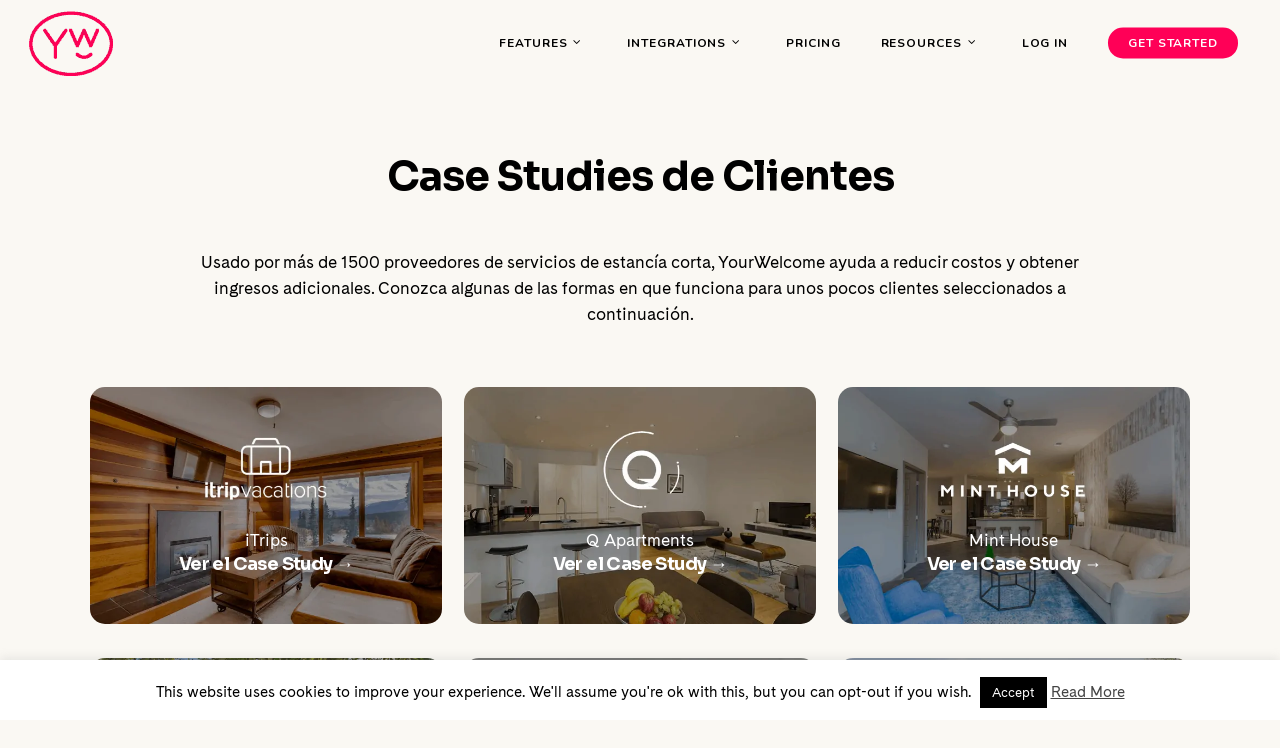

--- FILE ---
content_type: text/html; charset=UTF-8
request_url: https://www.yourwelcome.com/case-studies/
body_size: 23077
content:
<!doctype html>
<html lang="en-GB" class="no-js">
<head><style>img.lazy{min-height:1px}</style><link href="https://www.yourwelcome.com/wp-content/plugins/w3-total-cache/pub/js/lazyload.min.js" as="script">
	<meta charset="UTF-8">
	<meta name="viewport" content="width=device-width, initial-scale=1, maximum-scale=1, user-scalable=0" /><link rel="shortcut icon" href="https://www.yourwelcome.com/wp-content/uploads/2019/01/yw-favicon.png" /><meta name='robots' content='index, follow, max-image-preview:large, max-snippet:-1, max-video-preview:-1' />

<!-- Google Tag Manager for WordPress by gtm4wp.com -->
<script data-cfasync="false" data-pagespeed-no-defer>
	var gtm4wp_datalayer_name = "dataLayer";
	var dataLayer = dataLayer || [];
</script>
<!-- End Google Tag Manager for WordPress by gtm4wp.com -->
	<!-- This site is optimized with the Yoast SEO plugin v26.5 - https://yoast.com/wordpress/plugins/seo/ -->
	<title>Case Studies - YourWelcome</title>
	<link rel="canonical" href="https://www.yourwelcome.com/case-studies/" />
	<meta property="og:locale" content="en_GB" />
	<meta property="og:type" content="article" />
	<meta property="og:title" content="Case Studies - YourWelcome" />
	<meta property="og:url" content="https://www.yourwelcome.com/case-studies/" />
	<meta property="og:site_name" content="YourWelcome" />
	<meta property="article:modified_time" content="2020-05-14T14:14:49+00:00" />
	<meta name="twitter:card" content="summary_large_image" />
	<meta name="twitter:label1" content="Estimated reading time" />
	<meta name="twitter:data1" content="13 minutes" />
	<script type="application/ld+json" class="yoast-schema-graph">{"@context":"https://schema.org","@graph":[{"@type":"WebPage","@id":"https://www.yourwelcome.com/case-studies/","url":"https://www.yourwelcome.com/case-studies/","name":"Case Studies - YourWelcome","isPartOf":{"@id":"https://www.yourwelcome.com/#website"},"datePublished":"2020-05-14T14:14:45+00:00","dateModified":"2020-05-14T14:14:49+00:00","breadcrumb":{"@id":"https://www.yourwelcome.com/case-studies/#breadcrumb"},"inLanguage":"en-GB","potentialAction":[{"@type":"ReadAction","target":["https://www.yourwelcome.com/case-studies/"]}]},{"@type":"BreadcrumbList","@id":"https://www.yourwelcome.com/case-studies/#breadcrumb","itemListElement":[{"@type":"ListItem","position":1,"name":"Home","item":"https://www.yourwelcome.com/"},{"@type":"ListItem","position":2,"name":"Case Studies"}]},{"@type":"WebSite","@id":"https://www.yourwelcome.com/#website","url":"https://www.yourwelcome.com/","name":"YourWelcome","description":"Touchscreen tablets for vacation rentals and corporate lets.","potentialAction":[{"@type":"SearchAction","target":{"@type":"EntryPoint","urlTemplate":"https://www.yourwelcome.com/?s={search_term_string}"},"query-input":{"@type":"PropertyValueSpecification","valueRequired":true,"valueName":"search_term_string"}}],"inLanguage":"en-GB"}]}</script>
	<!-- / Yoast SEO plugin. -->


<link rel='dns-prefetch' href='//www.yourwelcome.com' />
<link rel='dns-prefetch' href='//fonts.googleapis.com' />
<link rel='dns-prefetch' href='//www.googletagmanager.com' />
<link rel="alternate" type="application/rss+xml" title="YourWelcome &raquo; Feed" href="https://www.yourwelcome.com/feed/" />
<link rel="alternate" type="application/rss+xml" title="YourWelcome &raquo; Comments Feed" href="https://www.yourwelcome.com/comments/feed/" />
<link rel="alternate" title="oEmbed (JSON)" type="application/json+oembed" href="https://www.yourwelcome.com/wp-json/oembed/1.0/embed?url=https%3A%2F%2Fwww.yourwelcome.com%2Fcase-studies%2F" />
<link rel="alternate" title="oEmbed (XML)" type="text/xml+oembed" href="https://www.yourwelcome.com/wp-json/oembed/1.0/embed?url=https%3A%2F%2Fwww.yourwelcome.com%2Fcase-studies%2F&#038;format=xml" />
<style id='wp-img-auto-sizes-contain-inline-css' type='text/css'>
img:is([sizes=auto i],[sizes^="auto," i]){contain-intrinsic-size:3000px 1500px}
/*# sourceURL=wp-img-auto-sizes-contain-inline-css */
</style>
<style id='wp-emoji-styles-inline-css' type='text/css'>

	img.wp-smiley, img.emoji {
		display: inline !important;
		border: none !important;
		box-shadow: none !important;
		height: 1em !important;
		width: 1em !important;
		margin: 0 0.07em !important;
		vertical-align: -0.1em !important;
		background: none !important;
		padding: 0 !important;
	}
/*# sourceURL=wp-emoji-styles-inline-css */
</style>
<link rel='stylesheet' id='cookie-law-info-css' href='https://www.yourwelcome.com/wp-content/plugins/cookie-law-info/legacy/public/css/cookie-law-info-public.css?ver=3.3.7' type='text/css' media='all' />
<link rel='stylesheet' id='cookie-law-info-gdpr-css' href='https://www.yourwelcome.com/wp-content/plugins/cookie-law-info/legacy/public/css/cookie-law-info-gdpr.css?ver=3.3.7' type='text/css' media='all' />
<link rel='stylesheet' id='font-awesome-css' href='https://www.yourwelcome.com/wp-content/themes/salient/css/font-awesome-legacy.min.css?ver=4.7.1' type='text/css' media='all' />
<link rel='stylesheet' id='parent-style-css' href='https://www.yourwelcome.com/wp-content/themes/salient/style.css?ver=6.9' type='text/css' media='all' />
<link rel='stylesheet' id='custom-css-css' href='https://www.yourwelcome.com/wp-content/themes/wordpress-theme/css/custom.css?ver=6.9' type='text/css' media='all' />
<link rel='stylesheet' id='salient-grid-system-css' href='https://www.yourwelcome.com/wp-content/themes/salient/css/build/grid-system.css?ver=17.0.1' type='text/css' media='all' />
<link rel='stylesheet' id='main-styles-css' href='https://www.yourwelcome.com/wp-content/themes/salient/css/build/style.css?ver=17.0.1' type='text/css' media='all' />
<style id='main-styles-inline-css' type='text/css'>
html body[data-header-resize="1"] .container-wrap, 
			html body[data-header-format="left-header"][data-header-resize="0"] .container-wrap, 
			html body[data-header-resize="0"] .container-wrap, 
			body[data-header-format="left-header"][data-header-resize="0"] .container-wrap { 
				padding-top: 0; 
			} 
			.main-content > .row > #breadcrumbs.yoast { 
				padding: 20px 0; 
			}
/*# sourceURL=main-styles-inline-css */
</style>
<link rel='stylesheet' id='nectar-element-scrolling-text-css' href='https://www.yourwelcome.com/wp-content/themes/salient/css/build/elements/element-scrolling-text.css?ver=17.0.1' type='text/css' media='all' />
<link rel='stylesheet' id='nectar-cf7-css' href='https://www.yourwelcome.com/wp-content/themes/salient/css/build/third-party/cf7.css?ver=17.0.1' type='text/css' media='all' />
<link rel='stylesheet' id='nectar_default_font_open_sans-css' href='https://fonts.googleapis.com/css?family=Open+Sans%3A300%2C400%2C600%2C700&#038;subset=latin%2Clatin-ext' type='text/css' media='all' />
<link rel='stylesheet' id='responsive-css' href='https://www.yourwelcome.com/wp-content/themes/salient/css/build/responsive.css?ver=17.0.1' type='text/css' media='all' />
<link rel='stylesheet' id='select2-css' href='https://www.yourwelcome.com/wp-content/themes/salient/css/build/plugins/select2.css?ver=4.0.1' type='text/css' media='all' />
<link rel='stylesheet' id='skin-ascend-css' href='https://www.yourwelcome.com/wp-content/themes/salient/css/build/ascend.css?ver=17.0.1' type='text/css' media='all' />
<link rel='stylesheet' id='salient-wp-menu-dynamic-css' href='https://www.yourwelcome.com/wp-content/uploads/salient/menu-dynamic.css?ver=50542' type='text/css' media='all' />
<link rel='stylesheet' id='js_composer_front-css' href='https://www.yourwelcome.com/wp-content/plugins/js_composer_salient/assets/css/js_composer.min.css?ver=7.8.1' type='text/css' media='all' />
<link rel='stylesheet' id='dynamic-css-css' href='https://www.yourwelcome.com/wp-content/themes/salient/css/salient-dynamic-styles-multi-id-1.css?ver=26945' type='text/css' media='all' />
<style id='dynamic-css-inline-css' type='text/css'>
@media only screen and (min-width:1000px){body #ajax-content-wrap.no-scroll{min-height:calc(100vh - 86px);height:calc(100vh - 86px)!important;}}@media only screen and (min-width:1000px){#page-header-wrap.fullscreen-header,#page-header-wrap.fullscreen-header #page-header-bg,html:not(.nectar-box-roll-loaded) .nectar-box-roll > #page-header-bg.fullscreen-header,.nectar_fullscreen_zoom_recent_projects,#nectar_fullscreen_rows:not(.afterLoaded) > div{height:calc(100vh - 85px);}.wpb_row.vc_row-o-full-height.top-level,.wpb_row.vc_row-o-full-height.top-level > .col.span_12{min-height:calc(100vh - 85px);}html:not(.nectar-box-roll-loaded) .nectar-box-roll > #page-header-bg.fullscreen-header{top:86px;}.nectar-slider-wrap[data-fullscreen="true"]:not(.loaded),.nectar-slider-wrap[data-fullscreen="true"]:not(.loaded) .swiper-container{height:calc(100vh - 84px)!important;}.admin-bar .nectar-slider-wrap[data-fullscreen="true"]:not(.loaded),.admin-bar .nectar-slider-wrap[data-fullscreen="true"]:not(.loaded) .swiper-container{height:calc(100vh - 84px - 32px)!important;}}.admin-bar[class*="page-template-template-no-header"] .wpb_row.vc_row-o-full-height.top-level,.admin-bar[class*="page-template-template-no-header"] .wpb_row.vc_row-o-full-height.top-level > .col.span_12{min-height:calc(100vh - 32px);}body[class*="page-template-template-no-header"] .wpb_row.vc_row-o-full-height.top-level,body[class*="page-template-template-no-header"] .wpb_row.vc_row-o-full-height.top-level > .col.span_12{min-height:100vh;}@media only screen and (max-width:999px){.using-mobile-browser #nectar_fullscreen_rows:not(.afterLoaded):not([data-mobile-disable="on"]) > div{height:calc(100vh - 112px);}.using-mobile-browser .wpb_row.vc_row-o-full-height.top-level,.using-mobile-browser .wpb_row.vc_row-o-full-height.top-level > .col.span_12,[data-permanent-transparent="1"].using-mobile-browser .wpb_row.vc_row-o-full-height.top-level,[data-permanent-transparent="1"].using-mobile-browser .wpb_row.vc_row-o-full-height.top-level > .col.span_12{min-height:calc(100vh - 112px);}html:not(.nectar-box-roll-loaded) .nectar-box-roll > #page-header-bg.fullscreen-header,.nectar_fullscreen_zoom_recent_projects,.nectar-slider-wrap[data-fullscreen="true"]:not(.loaded),.nectar-slider-wrap[data-fullscreen="true"]:not(.loaded) .swiper-container,#nectar_fullscreen_rows:not(.afterLoaded):not([data-mobile-disable="on"]) > div{height:calc(100vh - 59px);}.wpb_row.vc_row-o-full-height.top-level,.wpb_row.vc_row-o-full-height.top-level > .col.span_12{min-height:calc(100vh - 59px);}body[data-transparent-header="false"] #ajax-content-wrap.no-scroll{min-height:calc(100vh - 59px);height:calc(100vh - 59px);}}#nectar_fullscreen_rows{background-color:transparent;}.col.padding-8-percent > .vc_column-inner,.col.padding-8-percent > .n-sticky > .vc_column-inner{padding:calc(600px * 0.08);}@media only screen and (max-width:690px){.col.padding-8-percent > .vc_column-inner,.col.padding-8-percent > .n-sticky > .vc_column-inner{padding:calc(100vw * 0.08);}}@media only screen and (min-width:1000px){.col.padding-8-percent > .vc_column-inner,.col.padding-8-percent > .n-sticky > .vc_column-inner{padding:calc((100vw - 180px) * 0.08);}.column_container:not(.vc_col-sm-12) .col.padding-8-percent > .vc_column-inner{padding:calc((100vw - 180px) * 0.04);}}@media only screen and (min-width:1425px){.col.padding-8-percent > .vc_column-inner{padding:calc(1245px * 0.08);}.column_container:not(.vc_col-sm-12) .col.padding-8-percent > .vc_column-inner{padding:calc(1245px * 0.04);}}.full-width-content .col.padding-8-percent > .vc_column-inner{padding:calc(100vw * 0.08);}@media only screen and (max-width:999px){.full-width-content .col.padding-8-percent > .vc_column-inner{padding:calc(100vw * 0.08);}}@media only screen and (min-width:1000px){.full-width-content .column_container:not(.vc_col-sm-12) .col.padding-8-percent > .vc_column-inner{padding:calc(100vw * 0.04);}}#ajax-content-wrap .col[data-padding-pos="left-right"] > .vc_column-inner,#ajax-content-wrap .col[data-padding-pos="left-right"] > .n-sticky > .vc_column-inner{padding-top:0;padding-bottom:0}.col.padding-2-percent > .vc_column-inner,.col.padding-2-percent > .n-sticky > .vc_column-inner{padding:calc(600px * 0.03);}@media only screen and (max-width:690px){.col.padding-2-percent > .vc_column-inner,.col.padding-2-percent > .n-sticky > .vc_column-inner{padding:calc(100vw * 0.03);}}@media only screen and (min-width:1000px){.col.padding-2-percent > .vc_column-inner,.col.padding-2-percent > .n-sticky > .vc_column-inner{padding:calc((100vw - 180px) * 0.02);}.column_container:not(.vc_col-sm-12) .col.padding-2-percent > .vc_column-inner{padding:calc((100vw - 180px) * 0.01);}}@media only screen and (min-width:1425px){.col.padding-2-percent > .vc_column-inner{padding:calc(1245px * 0.02);}.column_container:not(.vc_col-sm-12) .col.padding-2-percent > .vc_column-inner{padding:calc(1245px * 0.01);}}.full-width-content .col.padding-2-percent > .vc_column-inner{padding:calc(100vw * 0.02);}@media only screen and (max-width:999px){.full-width-content .col.padding-2-percent > .vc_column-inner{padding:calc(100vw * 0.03);}}@media only screen and (min-width:1000px){.full-width-content .column_container:not(.vc_col-sm-12) .col.padding-2-percent > .vc_column-inner{padding:calc(100vw * 0.01);}}#ajax-content-wrap .col[data-padding-pos="top-bottom"]> .vc_column-inner,#ajax-content-wrap .col[data-padding-pos="top-bottom"] > .n-sticky > .vc_column-inner{padding-left:0;padding-right:0}.wpb_column[data-border-radius="15px"],.wpb_column[data-border-radius="15px"] > .vc_column-inner,.wpb_column[data-border-radius="15px"] > .vc_column-inner > .column-link,.wpb_column[data-border-radius="15px"] > .vc_column-inner > .column-bg-overlay-wrap,.wpb_column[data-border-radius="15px"] > .vc_column-inner > .column-image-bg-wrap[data-bg-animation="zoom-out-reveal"],.wpb_column[data-border-radius="15px"] > .vc_column-inner > .column-image-bg-wrap .column-image-bg,.wpb_column[data-border-radius="15px"] > .vc_column-inner > .column-image-bg-wrap[data-n-parallax-bg="true"],.wpb_column[data-border-radius="15px"] > .n-sticky > .vc_column-inner,.wpb_column[data-border-radius="15px"] > .n-sticky > .vc_column-inner > .column-bg-overlay-wrap{border-radius:15px;}@media only screen and (max-width:999px){body .vc_row-fluid:not(.full-width-content) > .span_12 .vc_col-sm-2:not(:last-child):not([class*="vc_col-xs-"]){margin-bottom:25px;}}@media only screen and (min-width :691px) and (max-width :999px){body .vc_col-sm-2{width:31.2%;margin-left:3.1%;}body .full-width-content .vc_col-sm-2{width:33.3%;margin-left:0;}.vc_row-fluid .vc_col-sm-2[class*="vc_col-sm-"]:first-child:not([class*="offset"]),.vc_row-fluid .vc_col-sm-2[class*="vc_col-sm-"]:nth-child(3n+4):not([class*="offset"]){margin-left:0;}}@media only screen and (max-width :690px){body .vc_row-fluid .vc_col-sm-2:not([class*="vc_col-xs"]),body .vc_row-fluid.full-width-content .vc_col-sm-2:not([class*="vc_col-xs"]){width:50%;}.vc_row-fluid .vc_col-sm-2[class*="vc_col-sm-"]:first-child:not([class*="offset"]),.vc_row-fluid .vc_col-sm-2[class*="vc_col-sm-"]:nth-child(2n+3):not([class*="offset"]){margin-left:0;}}.screen-reader-text,.nectar-skip-to-content:not(:focus){border:0;clip:rect(1px,1px,1px,1px);clip-path:inset(50%);height:1px;margin:-1px;overflow:hidden;padding:0;position:absolute!important;width:1px;word-wrap:normal!important;}.row .col img:not([srcset]){width:auto;}.row .col img.img-with-animation.nectar-lazy:not([srcset]){width:100%;}
/* Fancy Box font size and position */
.nectar-fancy-box .link-text{ font-size:12px!important; }
.nectar-fancy-box .inner { position: relative; text-align: left; top: 40px;}

/* Contact Form 7 submit button styling */
body[data-form-submit="regular"] .container-wrap input[type=submit], body[data-form-submit="regular"] .container-wrap button[type=submit], body[data-form-submit="see-through"] .container-wrap input[type=submit], body[data-form-submit="see-through"] .container-wrap button[type=submit]:not(.search-widget-btn)
{
position: relative;
top: 30px;
padding: 20px 22px!important;
}

/* Button font size */
.nectar-button.large{ font-size:12px!important; }
.nectar-button.large.see-through, .nectar-button.large.see-through-2, .nectar-button.large.see-through-3 {
border-width: 1px!important;
padding-top: 10px;
padding-bottom: 10px;}
.container-wrap input[type="text"], .container-wrap textarea, .container-wrap input[type="email"], .container-wrap input[type="password"], .container-wrap input[type="tel"], .container-wrap input[type="url"], .container-wrap input[type="search"], .container-wrap input[type="date"] {
    border: 1px solid #000;
}

/* Remove the blog category on the main blog page */
body .meta-category {
    display: none !important;
}

/* Remove the blog category on single blog pages */
[data-post-hs="default_minimal"] .inner-wrap >a, body.material #page-header-bg.fullscreen-header .inner-wrap >a {
    display: none !important;
}

/* Styling form validation errors */
.wpcf7 .wpcf7-response-output  {
    background-color: inherit !important;
    border: none !important;
    color: #ff0057 !important;
}
.wpcf7-not-valid-tip {
    background-color: inherit !important;
    box-shadow: none !important;
    -webkit-box-shadow: none !important;
    
}
.pricing-column .interval {
    color: #000000;
}
.container-wrap {
    padding-bottom: 0;
}
/* hide the reCAPTCHA button on the bottom right */
.grecaptcha-badge { 
    visibility: hidden;
}
small {
    font-size:0.8em;
}
/* hide "The Definitive Guide To Creating An Airbnb Guestbook" from blog page and related posts */
.related-posts .post-21451, .posts-container .post-21451, .related-posts .post-21525, .posts-container .post-21525 {
    display:none;
}
/* overstyling the flag drop-down when language doesn't include words */
.wpml-ls-item ul {
    width: auto !important;
}
.tabbed[data-style=vertical_modern] .wpb_tabs_nav li a {
    border-radius: 6px;
    padding: 16px 20px;
}
body #page-header-bg h1, html body .row .col.section-title h1, .nectar-box-roll .overlaid-content h1, .featured-media-under-header h1 {
    font-family: 'CadizBold';
}
/*# sourceURL=dynamic-css-inline-css */
</style>
<link rel='stylesheet' id='salient-child-style-css' href='https://www.yourwelcome.com/wp-content/themes/wordpress-theme/style.css?ver=17.0.1' type='text/css' media='all' />
<link rel='stylesheet' id='redux-google-fonts-salient_redux-css' href='https://fonts.googleapis.com/css?family=Nunito%3A700%2C800%7CSora%3A700&#038;ver=6.9' type='text/css' media='all' />
<script type="text/javascript" src="https://www.yourwelcome.com/wp-includes/js/jquery/jquery.min.js?ver=3.7.1" id="jquery-core-js"></script>
<script type="text/javascript" src="https://www.yourwelcome.com/wp-includes/js/jquery/jquery-migrate.min.js?ver=3.4.1" id="jquery-migrate-js"></script>
<script type="text/javascript" id="cookie-law-info-js-extra">
/* <![CDATA[ */
var Cli_Data = {"nn_cookie_ids":[],"cookielist":[],"non_necessary_cookies":[],"ccpaEnabled":"","ccpaRegionBased":"","ccpaBarEnabled":"","strictlyEnabled":["necessary","obligatoire"],"ccpaType":"gdpr","js_blocking":"","custom_integration":"","triggerDomRefresh":"","secure_cookies":""};
var cli_cookiebar_settings = {"animate_speed_hide":"500","animate_speed_show":"500","background":"#FFF","border":"#b1a6a6c2","border_on":"","button_1_button_colour":"#000","button_1_button_hover":"#000000","button_1_link_colour":"#fff","button_1_as_button":"1","button_1_new_win":"","button_2_button_colour":"#333","button_2_button_hover":"#292929","button_2_link_colour":"#444","button_2_as_button":"","button_2_hidebar":"","button_3_button_colour":"#000","button_3_button_hover":"#000000","button_3_link_colour":"#fff","button_3_as_button":"1","button_3_new_win":"","button_4_button_colour":"#000","button_4_button_hover":"#000000","button_4_link_colour":"#fff","button_4_as_button":"1","button_7_button_colour":"#61a229","button_7_button_hover":"#4e8221","button_7_link_colour":"#fff","button_7_as_button":"1","button_7_new_win":"","font_family":"inherit","header_fix":"","notify_animate_hide":"","notify_animate_show":"","notify_div_id":"#cookie-law-info-bar","notify_position_horizontal":"right","notify_position_vertical":"bottom","scroll_close":"1","scroll_close_reload":"","accept_close_reload":"","reject_close_reload":"","showagain_tab":"","showagain_background":"#fff","showagain_border":"#000","showagain_div_id":"#cookie-law-info-again","showagain_x_position":"100px","text":"#000","show_once_yn":"1","show_once":"8000","logging_on":"","as_popup":"","popup_overlay":"1","bar_heading_text":"","cookie_bar_as":"banner","popup_showagain_position":"bottom-right","widget_position":"left"};
var log_object = {"ajax_url":"https://www.yourwelcome.com/wp-admin/admin-ajax.php"};
//# sourceURL=cookie-law-info-js-extra
/* ]]> */
</script>
<script type="text/javascript" src="https://www.yourwelcome.com/wp-content/plugins/cookie-law-info/legacy/public/js/cookie-law-info-public.js?ver=3.3.7" id="cookie-law-info-js"></script>
<script type="text/javascript" src="https://www.yourwelcome.com/wp-content/themes/wordpress-theme/js/custom.js?ver=6.9" id="custom-js-js"></script>
<script></script><link rel="https://api.w.org/" href="https://www.yourwelcome.com/wp-json/" /><link rel="alternate" title="JSON" type="application/json" href="https://www.yourwelcome.com/wp-json/wp/v2/pages/24687" /><link rel="EditURI" type="application/rsd+xml" title="RSD" href="https://www.yourwelcome.com/xmlrpc.php?rsd" />
<meta name="generator" content="WordPress 6.9" />
<link rel='shortlink' href='https://www.yourwelcome.com/?p=24687' />
<meta name="generator" content="Site Kit by Google 1.170.0" />
<!--BEGIN: TRACKING CODE MANAGER (v2.5.0) BY INTELLYWP.COM IN HEAD//-->
<!-- Twitter universal website tag code -->
<script>
!function(e,n,u,a){e.twq||(a=e.twq=function(){a.exe?a.exe.apply(a,arguments):
a.queue.push(arguments);},a.version='1',a.queue=[],t=n.createElement(u),
t.async=!0,t.src='//static.ads-twitter.com/uwt.js',s=n.getElementsByTagName(u)[0],
s.parentNode.insertBefore(t,s))}(window,document,'script');
// Insert Twitter Pixel ID and Standard Event data below
twq('init','nv2ef');
twq('track','PageView');
</script>
<!-- End Twitter universal website tag code -->
<!--END: https://wordpress.org/plugins/tracking-code-manager IN HEAD//--><!-- Google Tag Manager -->
<script>(function(w,d,s,l,i){w[l]=w[l]||[];w[l].push({'gtm.start':
new Date().getTime(),event:'gtm.js'});var f=d.getElementsByTagName(s)[0],
j=d.createElement(s),dl=l!='dataLayer'?'&l='+l:'';j.async=true;j.src=
'https://www.googletagmanager.com/gtm.js?id='+i+dl;f.parentNode.insertBefore(j,f);
})(window,document,'script','dataLayer','GTM-MGMJTM');</script>
<!-- End Google Tag Manager -->
<!-- Start of HubSpot Embed Code -->
<script type="text/javascript" id="hs-script-loader" async defer src="//js-eu1.hs-scripts.com/146105220.js"></script>
<!-- End of HubSpot Embed Code -->

<!-- Google Tag Manager for WordPress by gtm4wp.com -->
<!-- GTM Container placement set to footer -->
<script data-cfasync="false" data-pagespeed-no-defer type="text/javascript">
</script>
<!-- End Google Tag Manager for WordPress by gtm4wp.com --><script type="text/javascript"> var root = document.getElementsByTagName( "html" )[0]; root.setAttribute( "class", "js" ); </script><link href="https://www.yourwelcome.com/wp-content/uploads/2019/02/yw-apple-touch-120.png" rel="apple-touch-icon" sizes="120x120" />
<link href="https://www.yourwelcome.com/wp-content/uploads/2019/02/yw-apple-touch-152.png" rel="apple-touch-icon" sizes="152x152" />
<link href="https://www.yourwelcome.com/wp-content/uploads/2019/02/yw-apple-touch-180.png" rel="apple-touch-icon" sizes="180x180" />

<meta property="og:image" content="https://www.yourwelcome.com/wp-content/uploads/2019/03/yw-lockup-magenta-450.jpg" />

<meta name="wot-verification" content="613524afde68c4f47c31"/>
<script src="https://px.midbound.ai/cmgj9f6bq0001s601lrmmetyt" async></script>
<meta name="generator" content="Powered by WPBakery Page Builder - drag and drop page builder for WordPress."/>
<link rel="icon" href="https://www.yourwelcome.com/wp-content/uploads/2024/04/cropped-WebThumb-32x32.png" sizes="32x32" />
<link rel="icon" href="https://www.yourwelcome.com/wp-content/uploads/2024/04/cropped-WebThumb-192x192.png" sizes="192x192" />
<link rel="apple-touch-icon" href="https://www.yourwelcome.com/wp-content/uploads/2024/04/cropped-WebThumb-180x180.png" />
<meta name="msapplication-TileImage" content="https://www.yourwelcome.com/wp-content/uploads/2024/04/cropped-WebThumb-270x270.png" />
<noscript><style> .wpb_animate_when_almost_visible { opacity: 1; }</style></noscript><style id='global-styles-inline-css' type='text/css'>
:root{--wp--preset--aspect-ratio--square: 1;--wp--preset--aspect-ratio--4-3: 4/3;--wp--preset--aspect-ratio--3-4: 3/4;--wp--preset--aspect-ratio--3-2: 3/2;--wp--preset--aspect-ratio--2-3: 2/3;--wp--preset--aspect-ratio--16-9: 16/9;--wp--preset--aspect-ratio--9-16: 9/16;--wp--preset--color--black: #000000;--wp--preset--color--cyan-bluish-gray: #abb8c3;--wp--preset--color--white: #ffffff;--wp--preset--color--pale-pink: #f78da7;--wp--preset--color--vivid-red: #cf2e2e;--wp--preset--color--luminous-vivid-orange: #ff6900;--wp--preset--color--luminous-vivid-amber: #fcb900;--wp--preset--color--light-green-cyan: #7bdcb5;--wp--preset--color--vivid-green-cyan: #00d084;--wp--preset--color--pale-cyan-blue: #8ed1fc;--wp--preset--color--vivid-cyan-blue: #0693e3;--wp--preset--color--vivid-purple: #9b51e0;--wp--preset--gradient--vivid-cyan-blue-to-vivid-purple: linear-gradient(135deg,rgb(6,147,227) 0%,rgb(155,81,224) 100%);--wp--preset--gradient--light-green-cyan-to-vivid-green-cyan: linear-gradient(135deg,rgb(122,220,180) 0%,rgb(0,208,130) 100%);--wp--preset--gradient--luminous-vivid-amber-to-luminous-vivid-orange: linear-gradient(135deg,rgb(252,185,0) 0%,rgb(255,105,0) 100%);--wp--preset--gradient--luminous-vivid-orange-to-vivid-red: linear-gradient(135deg,rgb(255,105,0) 0%,rgb(207,46,46) 100%);--wp--preset--gradient--very-light-gray-to-cyan-bluish-gray: linear-gradient(135deg,rgb(238,238,238) 0%,rgb(169,184,195) 100%);--wp--preset--gradient--cool-to-warm-spectrum: linear-gradient(135deg,rgb(74,234,220) 0%,rgb(151,120,209) 20%,rgb(207,42,186) 40%,rgb(238,44,130) 60%,rgb(251,105,98) 80%,rgb(254,248,76) 100%);--wp--preset--gradient--blush-light-purple: linear-gradient(135deg,rgb(255,206,236) 0%,rgb(152,150,240) 100%);--wp--preset--gradient--blush-bordeaux: linear-gradient(135deg,rgb(254,205,165) 0%,rgb(254,45,45) 50%,rgb(107,0,62) 100%);--wp--preset--gradient--luminous-dusk: linear-gradient(135deg,rgb(255,203,112) 0%,rgb(199,81,192) 50%,rgb(65,88,208) 100%);--wp--preset--gradient--pale-ocean: linear-gradient(135deg,rgb(255,245,203) 0%,rgb(182,227,212) 50%,rgb(51,167,181) 100%);--wp--preset--gradient--electric-grass: linear-gradient(135deg,rgb(202,248,128) 0%,rgb(113,206,126) 100%);--wp--preset--gradient--midnight: linear-gradient(135deg,rgb(2,3,129) 0%,rgb(40,116,252) 100%);--wp--preset--font-size--small: 13px;--wp--preset--font-size--medium: 20px;--wp--preset--font-size--large: 36px;--wp--preset--font-size--x-large: 42px;--wp--preset--spacing--20: 0.44rem;--wp--preset--spacing--30: 0.67rem;--wp--preset--spacing--40: 1rem;--wp--preset--spacing--50: 1.5rem;--wp--preset--spacing--60: 2.25rem;--wp--preset--spacing--70: 3.38rem;--wp--preset--spacing--80: 5.06rem;--wp--preset--shadow--natural: 6px 6px 9px rgba(0, 0, 0, 0.2);--wp--preset--shadow--deep: 12px 12px 50px rgba(0, 0, 0, 0.4);--wp--preset--shadow--sharp: 6px 6px 0px rgba(0, 0, 0, 0.2);--wp--preset--shadow--outlined: 6px 6px 0px -3px rgb(255, 255, 255), 6px 6px rgb(0, 0, 0);--wp--preset--shadow--crisp: 6px 6px 0px rgb(0, 0, 0);}:root { --wp--style--global--content-size: 1300px;--wp--style--global--wide-size: 1300px; }:where(body) { margin: 0; }.wp-site-blocks > .alignleft { float: left; margin-right: 2em; }.wp-site-blocks > .alignright { float: right; margin-left: 2em; }.wp-site-blocks > .aligncenter { justify-content: center; margin-left: auto; margin-right: auto; }:where(.is-layout-flex){gap: 0.5em;}:where(.is-layout-grid){gap: 0.5em;}.is-layout-flow > .alignleft{float: left;margin-inline-start: 0;margin-inline-end: 2em;}.is-layout-flow > .alignright{float: right;margin-inline-start: 2em;margin-inline-end: 0;}.is-layout-flow > .aligncenter{margin-left: auto !important;margin-right: auto !important;}.is-layout-constrained > .alignleft{float: left;margin-inline-start: 0;margin-inline-end: 2em;}.is-layout-constrained > .alignright{float: right;margin-inline-start: 2em;margin-inline-end: 0;}.is-layout-constrained > .aligncenter{margin-left: auto !important;margin-right: auto !important;}.is-layout-constrained > :where(:not(.alignleft):not(.alignright):not(.alignfull)){max-width: var(--wp--style--global--content-size);margin-left: auto !important;margin-right: auto !important;}.is-layout-constrained > .alignwide{max-width: var(--wp--style--global--wide-size);}body .is-layout-flex{display: flex;}.is-layout-flex{flex-wrap: wrap;align-items: center;}.is-layout-flex > :is(*, div){margin: 0;}body .is-layout-grid{display: grid;}.is-layout-grid > :is(*, div){margin: 0;}body{padding-top: 0px;padding-right: 0px;padding-bottom: 0px;padding-left: 0px;}:root :where(.wp-element-button, .wp-block-button__link){background-color: #32373c;border-width: 0;color: #fff;font-family: inherit;font-size: inherit;font-style: inherit;font-weight: inherit;letter-spacing: inherit;line-height: inherit;padding-top: calc(0.667em + 2px);padding-right: calc(1.333em + 2px);padding-bottom: calc(0.667em + 2px);padding-left: calc(1.333em + 2px);text-decoration: none;text-transform: inherit;}.has-black-color{color: var(--wp--preset--color--black) !important;}.has-cyan-bluish-gray-color{color: var(--wp--preset--color--cyan-bluish-gray) !important;}.has-white-color{color: var(--wp--preset--color--white) !important;}.has-pale-pink-color{color: var(--wp--preset--color--pale-pink) !important;}.has-vivid-red-color{color: var(--wp--preset--color--vivid-red) !important;}.has-luminous-vivid-orange-color{color: var(--wp--preset--color--luminous-vivid-orange) !important;}.has-luminous-vivid-amber-color{color: var(--wp--preset--color--luminous-vivid-amber) !important;}.has-light-green-cyan-color{color: var(--wp--preset--color--light-green-cyan) !important;}.has-vivid-green-cyan-color{color: var(--wp--preset--color--vivid-green-cyan) !important;}.has-pale-cyan-blue-color{color: var(--wp--preset--color--pale-cyan-blue) !important;}.has-vivid-cyan-blue-color{color: var(--wp--preset--color--vivid-cyan-blue) !important;}.has-vivid-purple-color{color: var(--wp--preset--color--vivid-purple) !important;}.has-black-background-color{background-color: var(--wp--preset--color--black) !important;}.has-cyan-bluish-gray-background-color{background-color: var(--wp--preset--color--cyan-bluish-gray) !important;}.has-white-background-color{background-color: var(--wp--preset--color--white) !important;}.has-pale-pink-background-color{background-color: var(--wp--preset--color--pale-pink) !important;}.has-vivid-red-background-color{background-color: var(--wp--preset--color--vivid-red) !important;}.has-luminous-vivid-orange-background-color{background-color: var(--wp--preset--color--luminous-vivid-orange) !important;}.has-luminous-vivid-amber-background-color{background-color: var(--wp--preset--color--luminous-vivid-amber) !important;}.has-light-green-cyan-background-color{background-color: var(--wp--preset--color--light-green-cyan) !important;}.has-vivid-green-cyan-background-color{background-color: var(--wp--preset--color--vivid-green-cyan) !important;}.has-pale-cyan-blue-background-color{background-color: var(--wp--preset--color--pale-cyan-blue) !important;}.has-vivid-cyan-blue-background-color{background-color: var(--wp--preset--color--vivid-cyan-blue) !important;}.has-vivid-purple-background-color{background-color: var(--wp--preset--color--vivid-purple) !important;}.has-black-border-color{border-color: var(--wp--preset--color--black) !important;}.has-cyan-bluish-gray-border-color{border-color: var(--wp--preset--color--cyan-bluish-gray) !important;}.has-white-border-color{border-color: var(--wp--preset--color--white) !important;}.has-pale-pink-border-color{border-color: var(--wp--preset--color--pale-pink) !important;}.has-vivid-red-border-color{border-color: var(--wp--preset--color--vivid-red) !important;}.has-luminous-vivid-orange-border-color{border-color: var(--wp--preset--color--luminous-vivid-orange) !important;}.has-luminous-vivid-amber-border-color{border-color: var(--wp--preset--color--luminous-vivid-amber) !important;}.has-light-green-cyan-border-color{border-color: var(--wp--preset--color--light-green-cyan) !important;}.has-vivid-green-cyan-border-color{border-color: var(--wp--preset--color--vivid-green-cyan) !important;}.has-pale-cyan-blue-border-color{border-color: var(--wp--preset--color--pale-cyan-blue) !important;}.has-vivid-cyan-blue-border-color{border-color: var(--wp--preset--color--vivid-cyan-blue) !important;}.has-vivid-purple-border-color{border-color: var(--wp--preset--color--vivid-purple) !important;}.has-vivid-cyan-blue-to-vivid-purple-gradient-background{background: var(--wp--preset--gradient--vivid-cyan-blue-to-vivid-purple) !important;}.has-light-green-cyan-to-vivid-green-cyan-gradient-background{background: var(--wp--preset--gradient--light-green-cyan-to-vivid-green-cyan) !important;}.has-luminous-vivid-amber-to-luminous-vivid-orange-gradient-background{background: var(--wp--preset--gradient--luminous-vivid-amber-to-luminous-vivid-orange) !important;}.has-luminous-vivid-orange-to-vivid-red-gradient-background{background: var(--wp--preset--gradient--luminous-vivid-orange-to-vivid-red) !important;}.has-very-light-gray-to-cyan-bluish-gray-gradient-background{background: var(--wp--preset--gradient--very-light-gray-to-cyan-bluish-gray) !important;}.has-cool-to-warm-spectrum-gradient-background{background: var(--wp--preset--gradient--cool-to-warm-spectrum) !important;}.has-blush-light-purple-gradient-background{background: var(--wp--preset--gradient--blush-light-purple) !important;}.has-blush-bordeaux-gradient-background{background: var(--wp--preset--gradient--blush-bordeaux) !important;}.has-luminous-dusk-gradient-background{background: var(--wp--preset--gradient--luminous-dusk) !important;}.has-pale-ocean-gradient-background{background: var(--wp--preset--gradient--pale-ocean) !important;}.has-electric-grass-gradient-background{background: var(--wp--preset--gradient--electric-grass) !important;}.has-midnight-gradient-background{background: var(--wp--preset--gradient--midnight) !important;}.has-small-font-size{font-size: var(--wp--preset--font-size--small) !important;}.has-medium-font-size{font-size: var(--wp--preset--font-size--medium) !important;}.has-large-font-size{font-size: var(--wp--preset--font-size--large) !important;}.has-x-large-font-size{font-size: var(--wp--preset--font-size--x-large) !important;}
/*# sourceURL=global-styles-inline-css */
</style>
<link data-pagespeed-no-defer data-nowprocket data-wpacu-skip data-no-optimize data-noptimize rel='stylesheet' id='main-styles-non-critical-css' href='https://www.yourwelcome.com/wp-content/themes/salient/css/build/style-non-critical.css?ver=17.0.1' type='text/css' media='all' />
<link data-pagespeed-no-defer data-nowprocket data-wpacu-skip data-no-optimize data-noptimize rel='stylesheet' id='magnific-css' href='https://www.yourwelcome.com/wp-content/themes/salient/css/build/plugins/magnific.css?ver=8.6.0' type='text/css' media='all' />
<link data-pagespeed-no-defer data-nowprocket data-wpacu-skip data-no-optimize data-noptimize rel='stylesheet' id='nectar-ocm-core-css' href='https://www.yourwelcome.com/wp-content/themes/salient/css/build/off-canvas/core.css?ver=17.0.1' type='text/css' media='all' />
</head><body class="wp-singular page-template-default page page-id-24687 wp-theme-salient wp-child-theme-wordpress-theme ascend wpb-js-composer js-comp-ver-7.8.1 vc_responsive global-section-after-header-nav-active" data-footer-reveal="false" data-footer-reveal-shadow="none" data-header-format="default" data-body-border="off" data-boxed-style="" data-header-breakpoint="1000" data-dropdown-style="minimal" data-cae="linear" data-cad="650" data-megamenu-width="full-width" data-aie="none" data-ls="magnific" data-apte="standard" data-hhun="1" data-fancy-form-rcs="1" data-form-style="default" data-form-submit="regular" data-is="minimal" data-button-style="rounded" data-user-account-button="false" data-flex-cols="true" data-col-gap="default" data-header-inherit-rc="false" data-header-search="false" data-animated-anchors="true" data-ajax-transitions="false" data-full-width-header="true" data-slide-out-widget-area="true" data-slide-out-widget-area-style="slide-out-from-right" data-user-set-ocm="off" data-loading-animation="none" data-bg-header="false" data-responsive="1" data-ext-responsive="true" data-ext-padding="90" data-header-resize="0" data-header-color="custom" data-transparent-header="false" data-cart="false" data-remove-m-parallax="" data-remove-m-video-bgs="" data-m-animate="0" data-force-header-trans-color="light" data-smooth-scrolling="0" data-permanent-transparent="false" >
	
	<script type="text/javascript">
	 (function(window, document) {

		 if(navigator.userAgent.match(/(Android|iPod|iPhone|iPad|BlackBerry|IEMobile|Opera Mini)/)) {
			 document.body.className += " using-mobile-browser mobile ";
		 }
		 if(navigator.userAgent.match(/Mac/) && navigator.maxTouchPoints && navigator.maxTouchPoints > 2) {
			document.body.className += " using-ios-device ";
		}

		 if( !("ontouchstart" in window) ) {

			 var body = document.querySelector("body");
			 var winW = window.innerWidth;
			 var bodyW = body.clientWidth;

			 if (winW > bodyW + 4) {
				 body.setAttribute("style", "--scroll-bar-w: " + (winW - bodyW - 4) + "px");
			 } else {
				 body.setAttribute("style", "--scroll-bar-w: 0px");
			 }
		 }

	 })(window, document);
   </script>	<!-- Google Tag Manager (noscript) -->
	<noscript><iframe src="https://www.googletagmanager.com/ns.html?id=GTM-MGMJTM"
	height="0" width="0" style="display:none;visibility:hidden"></iframe></noscript>
	<!-- End Google Tag Manager (noscript) -->
<a href="#ajax-content-wrap" class="nectar-skip-to-content">Skip to main content</a>	
	<div id="header-space"  data-header-mobile-fixed='false'></div> 
	
		<div id="header-outer" data-has-menu="true" data-has-buttons="no" data-header-button_style="default" data-using-pr-menu="false" data-mobile-fixed="false" data-ptnm="false" data-lhe="default" data-user-set-bg="#faf8f3" data-format="default" data-permanent-transparent="false" data-megamenu-rt="0" data-remove-fixed="0" data-header-resize="0" data-cart="false" data-transparency-option="0" data-box-shadow="none" data-shrink-num="6" data-using-secondary="0" data-using-logo="1" data-logo-height="66" data-m-logo-height="36" data-padding="10" data-full-width="true" data-condense="false" >
		
<header id="top">
	<div class="container">
		<div class="row">
			<div class="col span_3">
								<a id="logo" href="https://www.yourwelcome.com" data-supplied-ml-starting-dark="false" data-supplied-ml-starting="false" data-supplied-ml="false" >
					<picture><source srcset="https://www.yourwelcome.com/wp-content/uploads/2019/01/yw-header-magenta.webp 1x,https://www.yourwelcome.com/wp-content/uploads/2019/01/yw-header-magenta@2x.webp 2x"  type="image/webp"><img src="https://www.yourwelcome.com/wp-content/uploads/2019/01/yw-header-magenta.png" height="66" width="86" srcset="https://www.yourwelcome.com/wp-content/uploads/2019/01/yw-header-magenta.png 1x, https://www.yourwelcome.com/wp-content/uploads/2019/01/yw-header-magenta@2x.png 2x" class="stnd skip-lazy default-logo dark-version sp-no-webp" alt="YourWelcome"  > </picture>				</a>
							</div><!--/span_3-->

			<div class="col span_9 col_last">
									<div class="nectar-mobile-only mobile-header"><div class="inner"></div></div>
													<div class="slide-out-widget-area-toggle mobile-icon slide-out-from-right" data-custom-color="false" data-icon-animation="simple-transform">
						<div> <a href="#slide-out-widget-area" role="button" aria-label="Navigation Menu" aria-expanded="false" class="closed">
							<span class="screen-reader-text">Menu</span><span aria-hidden="true"> <i class="lines-button x2"> <i class="lines"></i> </i> </span>						</a></div>
					</div>
				
									<nav aria-label="Main Menu">
													<ul class="sf-menu">
								<li id="menu-item-27721" class="menu-item menu-item-type-post_type menu-item-object-page menu-item-has-children nectar-regular-menu-item sf-with-ul menu-item-27721"><a href="https://www.yourwelcome.com/selling-services/" aria-haspopup="true" aria-expanded="false"><span class="menu-title-text">Features</span><span class="sf-sub-indicator"><i class="fa fa-angle-down icon-in-menu" aria-hidden="true"></i></span></a>
<ul class="sub-menu">
	<li id="menu-item-26933" class="menu-item menu-item-type-post_type menu-item-object-page nectar-regular-menu-item menu-item-26933"><a href="https://www.yourwelcome.com/selling-services/"><span class="menu-title-text">Selling Services</span></a></li>
	<li id="menu-item-26934" class="menu-item menu-item-type-post_type menu-item-object-page nectar-regular-menu-item menu-item-26934"><a href="https://www.yourwelcome.com/direct-bookings/"><span class="menu-title-text">Direct Bookings</span></a></li>
	<li id="menu-item-26935" class="menu-item menu-item-type-post_type menu-item-object-page nectar-regular-menu-item menu-item-26935"><a href="https://www.yourwelcome.com/how-to-create-a-brand/"><span class="menu-title-text">How to Create a Brand</span></a></li>
	<li id="menu-item-26936" class="menu-item menu-item-type-post_type menu-item-object-page nectar-regular-menu-item menu-item-26936"><a href="https://www.yourwelcome.com/guest-management/"><span class="menu-title-text">Guest Management</span></a></li>
</ul>
</li>
<li id="menu-item-26946" class="menu-item menu-item-type-post_type menu-item-object-page menu-item-has-children nectar-regular-menu-item sf-with-ul menu-item-26946"><a href="https://www.yourwelcome.com/pms-integrations/" aria-haspopup="true" aria-expanded="false"><span class="menu-title-text">Integrations</span><span class="sf-sub-indicator"><i class="fa fa-angle-down icon-in-menu" aria-hidden="true"></i></span></a>
<ul class="sub-menu">
	<li id="menu-item-18378" class="menu-item menu-item-type-post_type menu-item-object-page nectar-regular-menu-item menu-item-18378"><a href="https://www.yourwelcome.com/pms-integrations/"><span class="menu-title-text">PMS Partner Integrations</span></a></li>
	<li id="menu-item-18379" class="menu-item menu-item-type-post_type menu-item-object-page nectar-regular-menu-item menu-item-18379"><a href="https://www.yourwelcome.com/vacation-rentals-on-demand-services/"><span class="menu-title-text">Vacation Rentals On-Demand Services</span></a></li>
</ul>
</li>
<li id="menu-item-27629" class="menu-item menu-item-type-post_type menu-item-object-page nectar-regular-menu-item menu-item-27629"><a href="https://www.yourwelcome.com/pricing/"><span class="menu-title-text">Pricing</span></a></li>
<li id="menu-item-21551" class="menu-item menu-item-type-post_type menu-item-object-page menu-item-has-children nectar-regular-menu-item sf-with-ul menu-item-21551"><a href="https://www.yourwelcome.com/faqs/" aria-haspopup="true" aria-expanded="false"><span class="menu-title-text">Resources</span><span class="sf-sub-indicator"><i class="fa fa-angle-down icon-in-menu" aria-hidden="true"></i></span></a>
<ul class="sub-menu">
	<li id="menu-item-18399" class="menu-item menu-item-type-post_type menu-item-object-page nectar-regular-menu-item menu-item-18399"><a href="https://www.yourwelcome.com/about-us/"><span class="menu-title-text">About Us</span></a></li>
	<li id="menu-item-18396" class="menu-item menu-item-type-post_type menu-item-object-page nectar-regular-menu-item menu-item-18396"><a href="https://www.yourwelcome.com/faqs/"><span class="menu-title-text">FAQs</span></a></li>
	<li id="menu-item-21266" class="menu-item menu-item-type-post_type menu-item-object-page nectar-regular-menu-item menu-item-21266"><a href="https://www.yourwelcome.com/videos/"><span class="menu-title-text">Videos &#038; Podcasts</span></a></li>
	<li id="menu-item-18398" class="menu-item menu-item-type-post_type menu-item-object-page nectar-regular-menu-item menu-item-18398"><a href="https://www.yourwelcome.com/referral-program/"><span class="menu-title-text">Referral Program</span></a></li>
	<li id="menu-item-18602" class="menu-item menu-item-type-post_type menu-item-object-page nectar-regular-menu-item menu-item-18602"><a href="https://www.yourwelcome.com/blog/"><span class="menu-title-text">Blog</span></a></li>
	<li id="menu-item-21548" class="menu-item menu-item-type-custom menu-item-object-custom nectar-regular-menu-item menu-item-21548"><a href="http://support.yourwelcome.com/"><span class="menu-title-text">Support</span></a></li>
</ul>
</li>
<li id="menu-item-18422" class="menu-item menu-item-type-custom menu-item-object-custom nectar-regular-menu-item menu-item-18422"><a href="https://dashboard.yourwelcome.com"><span class="menu-title-text">Log In</span></a></li>
<li id="menu-item-26945" class="menu-item menu-item-type-custom menu-item-object-custom button_solid_color menu-item-26945"><a href="https://www.yourwelcome.com/checkout/?plan=tabletBasic&#038;currency=usd&#038;period=12&#038;quantity=1"><span class="menu-title-text">Get Started</span></a></li>
							</ul>
													<ul class="buttons sf-menu" data-user-set-ocm="off">

								
							</ul>
						
					</nav>

					
				</div><!--/span_9-->

				
			</div><!--/row-->
					</div><!--/container-->
	</header>		
	</div>
	
<div id="search-outer" class="nectar">
	<div id="search">
		<div class="container">
			 <div id="search-box">
				 <div class="inner-wrap">
					 <div class="col span_12">
						  <form role="search" action="https://www.yourwelcome.com/" method="GET">
															<input type="text" name="s"  value="Start Typing..." aria-label="Search" data-placeholder="Start Typing..." />
							
						<span><i>Press enter to begin your search</i></span>
												</form>
					</div><!--/span_12-->
				</div><!--/inner-wrap-->
			 </div><!--/search-box-->
			 <div id="close"><a href="#"><span class="screen-reader-text">Close Search</span>
				<span class="icon-salient-x" aria-hidden="true"></span>				 </a></div>
		 </div><!--/container-->
	</div><!--/search-->
</div><!--/search-outer-->
	<div id="ajax-content-wrap">
<div class="nectar-global-section after-nav"><div class="container normal-container row"></div></div><div class="container-wrap">
	<div class="container main-content" role="main">
		<div class="row">
			
		<div id="fws_69719dd80338a"  data-column-margin="default" data-midnight="dark"  class="wpb_row vc_row-fluid vc_row top-level full-width-section vc_row-o-equal-height vc_row-flex vc_row-o-content-middle"  style="padding-top: 0px; padding-bottom: 0px; "><div class="row-bg-wrap" data-bg-animation="none" data-bg-animation-delay="" data-bg-overlay="false"><div class="inner-wrap row-bg-layer" ><div class="row-bg viewport-desktop"  style=""></div></div></div><div class="row_col_wrap_12 col span_12 dark left">
	<div  class="vc_col-sm-12 wpb_column column_container vc_column_container col padding-8-percent"  data-padding-pos="left-right" data-has-bg-color="false" data-bg-color="" data-bg-opacity="1" data-animation="" data-delay="0" >
		<div class="vc_column-inner" >
			<div class="wpb_wrapper">
				<div class="divider-wrap" data-alignment="default"><div style="height: 66px;" class="divider"></div></div>
<div class="wpb_text_column wpb_content_element " >
	<div class="wpb_wrapper">
		<h1 style="text-align: center">Case Studies de Clientes</h1>
	</div>
</div>



<div class="divider-wrap" data-alignment="default"><div style="height: 48px;" class="divider"></div></div>
<div class="wpb_text_column wpb_content_element " >
	<div class="wpb_wrapper">
		<p style="text-align: center">Usado por más de 1500 proveedores de servicios de estancía corta, YourWelcome ayuda a reducir costos y obtener ingresos adicionales. Conozca algunas de las formas en que funciona para unos pocos clientes seleccionados a continuación.</p>
	</div>
</div>



<div class="divider-wrap" data-alignment="default"><div style="height: 60px;" class="divider"></div></div>
			</div> 
		</div>
	</div> 
</div></div>
		<div id="fws_69719dd803967"  data-column-margin="default" data-midnight="light"  class="wpb_row vc_row-fluid vc_row full-width-section"  style="padding-top: 0px; padding-bottom: 0px; "><div class="row-bg-wrap" data-bg-animation="none" data-bg-animation-delay="" data-bg-overlay="false"><div class="inner-wrap row-bg-layer" ><div class="row-bg viewport-desktop"  style=""></div></div></div><div class="row_col_wrap_12 col span_12 light left">
	<div  class="vc_col-sm-12 wpb_column column_container vc_column_container col no-extra-padding"  data-padding-pos="all" data-has-bg-color="false" data-bg-color="" data-bg-opacity="1" data-animation="" data-delay="0" >
		<div class="vc_column-inner" >
			<div class="wpb_wrapper">
				<div id="fws_69719dd803ad8" data-midnight="" data-column-margin="default" class="wpb_row vc_row-fluid vc_row inner_row"  style=""><div class="row-bg-wrap"> <div class="row-bg" ></div> </div><div class="row_col_wrap_12_inner col span_12  left">
	<div style="" class="vc_col-sm-4 wpb_column column_container vc_column_container col child_column centered-text no-extra-padding"  data-using-bg="true" data-border-radius="15px" data-bg-cover="true" data-padding-pos="all" data-has-bg-color="false" data-bg-color="" data-bg-opacity="1" data-animation="" data-delay="0" >
		<div class="vc_column-inner" ><a class="column-link" target="_self" href="/case-studies/itrip-vacations"></a><div class="column-image-bg-wrap column-bg-layer viewport-desktop" data-bg-pos="center center" data-bg-animation="none" data-bg-overlay="false"><div class="inner-wrap"><div class="column-image-bg lazy" style=" " data-bg="https://www.yourwelcome.com/wp-content/uploads/2019/02/Case-study-itrips.webp"></div></div></div>
		<div class="wpb_wrapper">
			<div class="divider-wrap" data-alignment="default"><div style="height: 140px;" class="divider"></div></div>
<div class="wpb_text_column wpb_content_element " >
	<div class="wpb_wrapper">
		<p>iTrips</p>
	</div>
</div>




<div class="wpb_text_column wpb_content_element " >
	<div class="wpb_wrapper">
		<h4>Ver el Case Study →</h4>
	</div>
</div>



<div class="divider-wrap" data-alignment="default"><div style="height: 48px;" class="divider"></div></div>
		</div> 
	</div>
	</div> 

	<div style="" class="vc_col-sm-4 wpb_column column_container vc_column_container col child_column centered-text no-extra-padding"  data-using-bg="true" data-border-radius="15px" data-bg-cover="true" data-padding-pos="all" data-has-bg-color="false" data-bg-color="" data-bg-opacity="1" data-animation="" data-delay="0" >
		<div class="vc_column-inner" ><a class="column-link" target="_self" href="/case-studies/q-apartments"></a><div class="column-image-bg-wrap column-bg-layer viewport-desktop" data-bg-pos="center center" data-bg-animation="none" data-bg-overlay="false"><div class="inner-wrap"><div class="column-image-bg lazy" style=" " data-bg="https://www.yourwelcome.com/wp-content/uploads/2019/02/Case-study-qapartments.webp"></div></div></div>
		<div class="wpb_wrapper">
			<div class="divider-wrap" data-alignment="default"><div style="height: 140px;" class="divider"></div></div>
<div class="wpb_text_column wpb_content_element " >
	<div class="wpb_wrapper">
		<p>Q Apartments</p>
	</div>
</div>




<div class="wpb_text_column wpb_content_element " >
	<div class="wpb_wrapper">
		<h4>Ver el Case Study →</h4>
	</div>
</div>



<div class="divider-wrap" data-alignment="default"><div style="height: 48px;" class="divider"></div></div>
		</div> 
	</div>
	</div> 

	<div style="" class="vc_col-sm-4 wpb_column column_container vc_column_container col child_column centered-text no-extra-padding"  data-using-bg="true" data-border-radius="15px" data-bg-cover="true" data-padding-pos="all" data-has-bg-color="false" data-bg-color="" data-bg-opacity="1" data-animation="" data-delay="0" >
		<div class="vc_column-inner" ><a class="column-link" target="_self" href="/case-studies/mint-house"></a><div class="column-image-bg-wrap column-bg-layer viewport-desktop" data-bg-pos="center center" data-bg-animation="none" data-bg-overlay="false"><div class="inner-wrap"><div class="column-image-bg lazy" style=" " data-bg="https://www.yourwelcome.com/wp-content/uploads/2019/02/Case-study-minthouse.webp"></div></div></div>
		<div class="wpb_wrapper">
			<div class="divider-wrap" data-alignment="default"><div style="height: 140px;" class="divider"></div></div>
<div class="wpb_text_column wpb_content_element " >
	<div class="wpb_wrapper">
		<p>Mint House</p>
	</div>
</div>




<div class="wpb_text_column wpb_content_element " >
	<div class="wpb_wrapper">
		<h4>Ver el Case Study →</h4>
	</div>
</div>



<div class="divider-wrap" data-alignment="default"><div style="height: 48px;" class="divider"></div></div>
		</div> 
	</div>
	</div> 
</div></div><div class="divider-wrap" data-alignment="default"><div style="height: 10px;" class="divider"></div></div><div id="fws_69719dd804d1a" data-midnight="" data-column-margin="default" class="wpb_row vc_row-fluid vc_row inner_row"  style=""><div class="row-bg-wrap"> <div class="row-bg" ></div> </div><div class="row_col_wrap_12_inner col span_12  left">
	<div style="" class="vc_col-sm-4 wpb_column column_container vc_column_container col child_column centered-text no-extra-padding"  data-using-bg="true" data-border-radius="15px" data-bg-cover="true" data-padding-pos="all" data-has-bg-color="false" data-bg-color="" data-bg-opacity="1" data-animation="" data-delay="0" >
		<div class="vc_column-inner" ><a class="column-link" target="_self" href="/case-studies/orlando-rent-a-villa"></a><div class="column-image-bg-wrap column-bg-layer viewport-desktop" data-bg-pos="center center" data-bg-animation="none" data-bg-overlay="false"><div class="inner-wrap"><div class="column-image-bg lazy" style=" " data-bg="https://www.yourwelcome.com/wp-content/uploads/2019/02/Case-study-rentavilla.webp"></div></div></div>
		<div class="wpb_wrapper">
			<div class="divider-wrap" data-alignment="default"><div style="height: 140px;" class="divider"></div></div>
<div class="wpb_text_column wpb_content_element " >
	<div class="wpb_wrapper">
		<p>Orlando Rent-A-Villa</p>
	</div>
</div>




<div class="wpb_text_column wpb_content_element " >
	<div class="wpb_wrapper">
		<h4>Ver el Case Study →</h4>
	</div>
</div>



<div class="divider-wrap" data-alignment="default"><div style="height: 48px;" class="divider"></div></div>
		</div> 
	</div>
	</div> 

	<div style="" class="vc_col-sm-4 wpb_column column_container vc_column_container col child_column centered-text no-extra-padding"  data-using-bg="true" data-border-radius="15px" data-bg-cover="true" data-padding-pos="all" data-has-bg-color="false" data-bg-color="" data-bg-opacity="1" data-animation="" data-delay="0" >
		<div class="vc_column-inner" ><a class="column-link" target="_self" href="/case-studies/nuovo"></a><div class="column-image-bg-wrap column-bg-layer viewport-desktop" data-bg-pos="center center" data-bg-animation="none" data-bg-overlay="false"><div class="inner-wrap"><div class="column-image-bg lazy" style=" " data-bg="https://www.yourwelcome.com/wp-content/uploads/2019/02/Case-study-nuovo.webp"></div></div></div>
		<div class="wpb_wrapper">
			<div class="divider-wrap" data-alignment="default"><div style="height: 140px;" class="divider"></div></div>
<div class="wpb_text_column wpb_content_element " >
	<div class="wpb_wrapper">
		<p>Nuovo</p>
	</div>
</div>




<div class="wpb_text_column wpb_content_element " >
	<div class="wpb_wrapper">
		<h4>Ver el Case Study →</h4>
	</div>
</div>



<div class="divider-wrap" data-alignment="default"><div style="height: 48px;" class="divider"></div></div>
		</div> 
	</div>
	</div> 

	<div style="" class="vc_col-sm-4 wpb_column column_container vc_column_container col child_column centered-text no-extra-padding"  data-using-bg="true" data-border-radius="15px" data-bg-cover="true" data-padding-pos="all" data-has-bg-color="false" data-bg-color="" data-bg-opacity="1" data-animation="" data-delay="0" >
		<div class="vc_column-inner" ><a class="column-link" target="_self" href="/case-studies/orion-holidays"></a><div class="column-image-bg-wrap column-bg-layer viewport-desktop" data-bg-pos="center center" data-bg-animation="none" data-bg-overlay="false"><div class="inner-wrap"><div class="column-image-bg lazy" style=" " data-bg="https://www.yourwelcome.com/wp-content/uploads/2019/02/Case-study-orion.webp"></div></div></div>
		<div class="wpb_wrapper">
			<div class="divider-wrap" data-alignment="default"><div style="height: 140px;" class="divider"></div></div>
<div class="wpb_text_column wpb_content_element " >
	<div class="wpb_wrapper">
		<p>Orion Holidays</p>
	</div>
</div>




<div class="wpb_text_column wpb_content_element " >
	<div class="wpb_wrapper">
		<h4>Ver el Case Study →</h4>
	</div>
</div>



<div class="divider-wrap" data-alignment="default"><div style="height: 48px;" class="divider"></div></div>
		</div> 
	</div>
	</div> 
</div></div><div class="divider-wrap" data-alignment="default"><div style="height: 10px;" class="divider"></div></div><div id="fws_69719dd805f67" data-midnight="" data-column-margin="default" class="wpb_row vc_row-fluid vc_row inner_row vc_row-o-equal-height vc_row-flex"  style=""><div class="row-bg-wrap"> <div class="row-bg" ></div> </div><div class="row_col_wrap_12_inner col span_12  left">
	<div  class="vc_col-sm-2 wpb_column column_container vc_column_container col child_column centered-text no-extra-padding"   data-border-radius="15px" data-padding-pos="all" data-has-bg-color="false" data-bg-color="" data-bg-opacity="1" data-animation="" data-delay="0" >
		<div class="vc_column-inner" >
		<div class="wpb_wrapper">
			
		</div> 
	</div>
	</div> 

	<div style="" class="vc_col-sm-4 wpb_column column_container vc_column_container col child_column centered-text no-extra-padding"  data-using-bg="true" data-border-radius="15px" data-bg-cover="true" data-padding-pos="all" data-has-bg-color="false" data-bg-color="" data-bg-opacity="1" data-animation="" data-delay="0" >
		<div class="vc_column-inner" ><a class="column-link" target="_self" href="/case-studies/airhost-for-you"></a><div class="column-image-bg-wrap column-bg-layer viewport-desktop" data-bg-pos="center center" data-bg-animation="none" data-bg-overlay="false"><div class="inner-wrap"><div class="column-image-bg lazy" style=" " data-bg="https://www.yourwelcome.com/wp-content/uploads/2019/02/Case-study-airhost.webp"></div></div></div>
		<div class="wpb_wrapper">
			<div class="divider-wrap" data-alignment="default"><div style="height: 140px;" class="divider"></div></div>
<div class="wpb_text_column wpb_content_element " >
	<div class="wpb_wrapper">
		<p>Airhost 4 You</p>
	</div>
</div>




<div class="wpb_text_column wpb_content_element " >
	<div class="wpb_wrapper">
		<h4>Ver el Case Study →</h4>
	</div>
</div>



<div class="divider-wrap" data-alignment="default"><div style="height: 48px;" class="divider"></div></div>
		</div> 
	</div>
	</div> 

	<div style="" class="vc_col-sm-4 wpb_column column_container vc_column_container col child_column centered-text no-extra-padding"  data-using-bg="true" data-border-radius="15px" data-bg-cover="true" data-padding-pos="all" data-has-bg-color="false" data-bg-color="" data-bg-opacity="1" data-animation="" data-delay="0" >
		<div class="vc_column-inner" ><a class="column-link" target="_self" href="/case-studies/wild-roses-hospitality"></a><div class="column-image-bg-wrap column-bg-layer viewport-desktop" data-bg-pos="center center" data-bg-animation="none" data-bg-overlay="false"><div class="inner-wrap"><div class="column-image-bg lazy" style=" " data-bg="https://www.yourwelcome.com/wp-content/uploads/2019/02/Case-study-wildroses.webp"></div></div></div>
		<div class="wpb_wrapper">
			<div class="divider-wrap" data-alignment="default"><div style="height: 140px;" class="divider"></div></div>
<div class="wpb_text_column wpb_content_element " >
	<div class="wpb_wrapper">
		<p>Wild Roses Hospitality</p>
	</div>
</div>




<div class="wpb_text_column wpb_content_element " >
	<div class="wpb_wrapper">
		<h4>Ver el Case Study →</h4>
	</div>
</div>



<div class="divider-wrap" data-alignment="default"><div style="height: 48px;" class="divider"></div></div>
		</div> 
	</div>
	</div> 

	<div  class="vc_col-sm-2 wpb_column column_container vc_column_container col child_column no-extra-padding"   data-padding-pos="all" data-has-bg-color="false" data-bg-color="" data-bg-opacity="1" data-animation="" data-delay="0" >
		<div class="vc_column-inner" >
		<div class="wpb_wrapper">
			
		</div> 
	</div>
	</div> 
</div></div><div class="divider-wrap" data-alignment="default"><div style="height: 90px;" class="divider"></div></div>
			</div> 
		</div>
	</div> 
</div></div>
		<div id="fws_69719dd806d2b"  data-column-margin="default" data-midnight="dark"  class="wpb_row vc_row-fluid vc_row"  style="padding-top: 0px; padding-bottom: 0px; "><div class="row-bg-wrap" data-bg-animation="none" data-bg-animation-delay="" data-bg-overlay="false"><div class="inner-wrap row-bg-layer" ><div class="row-bg viewport-desktop"  style=""></div></div></div><div class="row_col_wrap_12 col span_12 dark left">
	<div  class="vc_col-sm-12 wpb_column column_container vc_column_container col centered-text no-extra-padding"  data-padding-pos="all" data-has-bg-color="false" data-bg-color="" data-bg-opacity="1" data-animation="" data-delay="0" >
		<div class="vc_column-inner" >
			<div class="wpb_wrapper">
				<div class="divider-wrap" data-alignment="default"><div style="height: 48px;" class="divider"></div></div>
<div class="wpb_text_column wpb_content_element " >
	<div class="wpb_wrapper">
		<h6>Con la confianza de más de 1,500 empresas:</h6>
	</div>
</div>



<div class="divider-wrap" data-alignment="default"><div style="height: 48px;" class="divider"></div></div><div id="fws_69719dd806ef7" data-midnight="" data-column-margin="default" class="wpb_row vc_row-fluid vc_row inner_row"  style=""><div class="row-bg-wrap"> <div class="row-bg" ></div> </div><div class="row_col_wrap_12_inner col span_12  left">
	<div  class="vc_col-sm-1/5 wpb_column column_container vc_column_container col child_column no-extra-padding"   data-padding-pos="all" data-has-bg-color="false" data-bg-color="" data-bg-opacity="1" data-animation="" data-delay="0" >
		<div class="vc_column-inner" >
		<div class="wpb_wrapper">
			<div class="img-with-aniamtion-wrap center" data-max-width="100%" data-max-width-mobile="default" data-shadow="none" data-animation="fade-in"  style="margin-right: 20px; ">
      <div class="inner">
        <div class="hover-wrap"> 
          <div class="hover-wrap-inner">
            <picture><source srcset="https://www.yourwelcome.com/wp-content/uploads/2019/01/Jeeves-about.webp "  type="image/webp"><img src="https://www.yourwelcome.com/wp-content/uploads/2019/01/Jeeves-about.png" height="108" width="207" class="img-with-animation skip-lazy sp-no-webp" alt="" decoding="async" data-delay="0" data-animation="fade-in"  > </picture>
          </div>
        </div>
      </div>
    </div>
		</div> 
	</div>
	</div> 

	<div  class="vc_col-sm-1/5 wpb_column column_container vc_column_container col child_column no-extra-padding"   data-padding-pos="all" data-has-bg-color="false" data-bg-color="" data-bg-opacity="1" data-animation="" data-delay="0" >
		<div class="vc_column-inner" >
		<div class="wpb_wrapper">
			<div class="img-with-aniamtion-wrap center" data-max-width="100%" data-max-width-mobile="default" data-shadow="none" data-animation="fade-in"  style="margin-right: 20px; margin-left: 20px;">
      <div class="inner">
        <div class="hover-wrap"> 
          <div class="hover-wrap-inner">
            <picture><source srcset="https://www.yourwelcome.com/wp-content/uploads/2019/01/Short-stay-group-about-1.webp "  type="image/webp"><img src="https://www.yourwelcome.com/wp-content/uploads/2019/01/Short-stay-group-about-1.png" height="108" width="207" class="img-with-animation skip-lazy sp-no-webp" alt="" decoding="async" data-delay="0" data-animation="fade-in"  > </picture>
          </div>
        </div>
      </div>
    </div>
		</div> 
	</div>
	</div> 

	<div  class="vc_col-sm-1/5 wpb_column column_container vc_column_container col child_column no-extra-padding"   data-padding-pos="all" data-has-bg-color="false" data-bg-color="" data-bg-opacity="1" data-animation="" data-delay="0" >
		<div class="vc_column-inner" >
		<div class="wpb_wrapper">
			<div class="img-with-aniamtion-wrap center" data-max-width="100%" data-max-width-mobile="default" data-shadow="none" data-animation="fade-in"  style="margin-right: 20px; margin-left: 20px;">
      <div class="inner">
        <div class="hover-wrap"> 
          <div class="hover-wrap-inner">
            <picture><source srcset="https://www.yourwelcome.com/wp-content/uploads/2019/01/Made-comfy-about.webp "  type="image/webp"><img src="https://www.yourwelcome.com/wp-content/uploads/2019/01/Made-comfy-about.png" height="108" width="207" class="img-with-animation skip-lazy sp-no-webp" alt="" decoding="async" data-delay="0" data-animation="fade-in"  > </picture>
          </div>
        </div>
      </div>
    </div>
		</div> 
	</div>
	</div> 

	<div  class="vc_col-sm-1/5 wpb_column column_container vc_column_container col child_column no-extra-padding"   data-padding-pos="all" data-has-bg-color="false" data-bg-color="" data-bg-opacity="1" data-animation="" data-delay="0" >
		<div class="vc_column-inner" >
		<div class="wpb_wrapper">
			<div class="img-with-aniamtion-wrap center" data-max-width="100%" data-max-width-mobile="default" data-shadow="none" data-animation="fade-in"  style="margin-right: 20px; margin-left: 20px;">
      <div class="inner">
        <div class="hover-wrap"> 
          <div class="hover-wrap-inner">
            <picture><source srcset="https://www.yourwelcome.com/wp-content/uploads/2019/01/Flying-butler-about-1.webp "  type="image/webp"><img src="https://www.yourwelcome.com/wp-content/uploads/2019/01/Flying-butler-about-1.png" height="108" width="207" class="img-with-animation skip-lazy sp-no-webp" alt="" loading="lazy" decoding="async" data-delay="0" data-animation="fade-in"  > </picture>
          </div>
        </div>
      </div>
    </div>
		</div> 
	</div>
	</div> 

	<div  class="vc_col-sm-1/5 wpb_column column_container vc_column_container col child_column no-extra-padding"   data-padding-pos="all" data-has-bg-color="false" data-bg-color="" data-bg-opacity="1" data-animation="" data-delay="0" >
		<div class="vc_column-inner" >
		<div class="wpb_wrapper">
			<div class="img-with-aniamtion-wrap center" data-max-width="100%" data-max-width-mobile="default" data-shadow="none" data-animation="fade-in"  style="margin-left: 20px;">
      <div class="inner">
        <div class="hover-wrap"> 
          <div class="hover-wrap-inner">
            <picture><source srcset="https://www.yourwelcome.com/wp-content/uploads/2019/01/Cinnamon-shore-about.webp "  type="image/webp"><img src="https://www.yourwelcome.com/wp-content/uploads/2019/01/Cinnamon-shore-about.png" height="108" width="207" class="img-with-animation skip-lazy sp-no-webp" alt="" loading="lazy" decoding="async" data-delay="0" data-animation="fade-in"  > </picture>
          </div>
        </div>
      </div>
    </div>
		</div> 
	</div>
	</div> 
</div></div><div class="divider-wrap" data-alignment="default"><div style="height: 48px;" class="divider"></div></div><div id="fws_69719dd808979" data-midnight="" data-column-margin="default" class="wpb_row vc_row-fluid vc_row inner_row"  style=""><div class="row-bg-wrap"> <div class="row-bg" ></div> </div><div class="row_col_wrap_12_inner col span_12  left">
	<div  class="vc_col-sm-1/5 wpb_column column_container vc_column_container col child_column no-extra-padding"   data-padding-pos="all" data-has-bg-color="false" data-bg-color="" data-bg-opacity="1" data-animation="" data-delay="0" >
		<div class="vc_column-inner" >
		<div class="wpb_wrapper">
			<div class="img-with-aniamtion-wrap center" data-max-width="100%" data-max-width-mobile="default" data-shadow="none" data-animation="fade-in"  style="margin-right: 20px; ">
      <div class="inner">
        <div class="hover-wrap"> 
          <div class="hover-wrap-inner">
            <picture><source srcset="https://www.yourwelcome.com/wp-content/uploads/2019/01/Stayheirloom-about.webp "  type="image/webp"><img src="https://www.yourwelcome.com/wp-content/uploads/2019/01/Stayheirloom-about.png" height="108" width="207" class="img-with-animation skip-lazy sp-no-webp" alt="" loading="lazy" decoding="async" data-delay="0" data-animation="fade-in"  > </picture>
          </div>
        </div>
      </div>
    </div>
		</div> 
	</div>
	</div> 

	<div  class="vc_col-sm-1/5 wpb_column column_container vc_column_container col child_column no-extra-padding"   data-padding-pos="all" data-has-bg-color="false" data-bg-color="" data-bg-opacity="1" data-animation="" data-delay="0" >
		<div class="vc_column-inner" >
		<div class="wpb_wrapper">
			<div class="img-with-aniamtion-wrap center" data-max-width="100%" data-max-width-mobile="default" data-shadow="none" data-animation="fade-in"  style="margin-right: 20px; margin-left: 20px;">
      <div class="inner">
        <div class="hover-wrap"> 
          <div class="hover-wrap-inner">
            <picture><source srcset="https://www.yourwelcome.com/wp-content/uploads/2019/01/Clarendon-about.webp "  type="image/webp"><img src="https://www.yourwelcome.com/wp-content/uploads/2019/01/Clarendon-about.png" height="108" width="207" class="img-with-animation skip-lazy sp-no-webp" alt="" loading="lazy" decoding="async" data-delay="0" data-animation="fade-in"  > </picture>
          </div>
        </div>
      </div>
    </div>
		</div> 
	</div>
	</div> 

	<div  class="vc_col-sm-1/5 wpb_column column_container vc_column_container col child_column no-extra-padding"   data-padding-pos="all" data-has-bg-color="false" data-bg-color="" data-bg-opacity="1" data-animation="" data-delay="0" >
		<div class="vc_column-inner" >
		<div class="wpb_wrapper">
			<div class="img-with-aniamtion-wrap center" data-max-width="100%" data-max-width-mobile="default" data-shadow="none" data-animation="fade-in"  style="margin-left: 20px;">
      <div class="inner">
        <div class="hover-wrap"> 
          <div class="hover-wrap-inner">
            <picture><source srcset="https://www.yourwelcome.com/wp-content/uploads/2019/01/Rockies-rental.webp "  type="image/webp"><img src="https://www.yourwelcome.com/wp-content/uploads/2019/01/Rockies-rental.png" height="108" width="207" class="img-with-animation skip-lazy sp-no-webp" alt="" loading="lazy" decoding="async" data-delay="0" data-animation="fade-in"  > </picture>
          </div>
        </div>
      </div>
    </div>
		</div> 
	</div>
	</div> 

	<div  class="vc_col-sm-1/5 wpb_column column_container vc_column_container col child_column no-extra-padding"   data-padding-pos="all" data-has-bg-color="false" data-bg-color="" data-bg-opacity="1" data-animation="" data-delay="0" >
		<div class="vc_column-inner" >
		<div class="wpb_wrapper">
			<div class="img-with-aniamtion-wrap center" data-max-width="100%" data-max-width-mobile="default" data-shadow="none" data-animation="fade-in"  style="margin-right: 20px; margin-left: 20px;">
      <div class="inner">
        <div class="hover-wrap"> 
          <div class="hover-wrap-inner">
            <picture><source srcset="https://www.yourwelcome.com/wp-content/uploads/2019/02/Mint-house.webp "  type="image/webp"><img src="https://www.yourwelcome.com/wp-content/uploads/2019/02/Mint-house.png" height="108" width="207" class="img-with-animation skip-lazy sp-no-webp" alt="" loading="lazy" decoding="async" data-delay="0" data-animation="fade-in"  > </picture>
          </div>
        </div>
      </div>
    </div>
		</div> 
	</div>
	</div> 

	<div  class="vc_col-sm-1/5 wpb_column column_container vc_column_container col child_column no-extra-padding"   data-padding-pos="all" data-has-bg-color="false" data-bg-color="" data-bg-opacity="1" data-animation="" data-delay="0" >
		<div class="vc_column-inner" >
		<div class="wpb_wrapper">
			<div class="img-with-aniamtion-wrap center" data-max-width="100%" data-max-width-mobile="default" data-shadow="none" data-animation="fade-in"  style="margin-left: 20px;">
      <div class="inner">
        <div class="hover-wrap"> 
          <div class="hover-wrap-inner">
            <picture><source srcset="https://www.yourwelcome.com/wp-content/uploads/2019/01/Triumph-mountain-about-1.webp "  type="image/webp"><img src="https://www.yourwelcome.com/wp-content/uploads/2019/01/Triumph-mountain-about-1.png" height="108" width="207" class="img-with-animation skip-lazy sp-no-webp" alt="" loading="lazy" decoding="async" data-delay="0" data-animation="fade-in"  > </picture>
          </div>
        </div>
      </div>
    </div>
		</div> 
	</div>
	</div> 
</div></div><div class="divider-wrap" data-alignment="default"><div style="height: 48px;" class="divider"></div></div>
			</div> 
		</div>
	</div> 
</div></div>
		<div id="fws_69719dd80a39b"  data-column-margin="default" data-midnight="dark"  class="wpb_row vc_row-fluid vc_row full-width-section vc_row-o-equal-height vc_row-flex"  style="padding-top: 0px; padding-bottom: 0px; "><div class="row-bg-wrap" data-bg-animation="none" data-bg-animation-delay="" data-bg-overlay="false"><div class="inner-wrap row-bg-layer" ><div class="row-bg viewport-desktop"  style=""></div></div></div><div class="row_col_wrap_12 col span_12 dark left">
	<div  class="vc_col-sm-10 vc_hidden-lg vc_hidden-md vc_hidden-sm vc_hidden-xs wpb_column column_container vc_column_container col no-extra-padding"  data-padding-pos="all" data-has-bg-color="false" data-bg-color="" data-bg-opacity="1" data-animation="" data-delay="0" >
		<div class="vc_column-inner" >
			<div class="wpb_wrapper">
				
<div class="wpb_text_column wpb_content_element " >
	<div class="wpb_wrapper">
		<h2>Ver nuestros tipos de destinos populares</h2>
	</div>
</div>




			</div> 
		</div>
	</div> 

	<div  class="vc_col-sm-2 vc_hidden-lg vc_hidden-md vc_hidden-sm vc_hidden-xs wpb_column column_container vc_column_container col no-extra-padding"  data-padding-pos="all" data-has-bg-color="false" data-bg-color="" data-bg-opacity="1" data-animation="" data-delay="0" >
		<div class="vc_column-inner" >
			<div class="wpb_wrapper">
				<a class="nectar-button large regular accent-color has-icon  regular-button"  role="button" style=""  href="/checkout" data-color-override="false" data-hover-color-override="false" data-hover-text-color-override="#fff"><span>Ver Ahora</span><i  class="icon-button-arrow"></i></a>
			</div> 
		</div>
	</div> 
</div></div>
		<div id="fws_69719dd80a688"  data-column-margin="default" data-midnight="dark"  class="wpb_row vc_row-fluid vc_row full-width-section vc_row-o-equal-height vc_row-flex"  style="padding-top: 0px; padding-bottom: 0px; "><div class="row-bg-wrap" data-bg-animation="none" data-bg-animation-delay="" data-bg-overlay="false"><div class="inner-wrap row-bg-layer" ><div class="row-bg viewport-desktop"  style=""></div></div></div><div class="row_col_wrap_12 col span_12 dark left">
	<div  class="vc_col-sm-12 wpb_column column_container vc_column_container col no-extra-padding"  data-padding-pos="all" data-has-bg-color="false" data-bg-color="" data-bg-opacity="1" data-animation="" data-delay="0" >
		<div class="vc_column-inner" >
			<div class="wpb_wrapper">
				<div class="divider-wrap" data-alignment="default"><div style="height: 40px;" class="divider"></div></div>
			</div> 
		</div>
	</div> 
</div></div>
		<div id="fws_69719dd80a7e5"  data-column-margin="default" data-midnight="light"  class="wpb_row vc_row-fluid vc_row full-width-section vc_row-o-equal-height vc_row-flex"  style="padding-top: 0px; padding-bottom: 0px; "><div class="row-bg-wrap" data-bg-animation="none" data-bg-animation-delay="" data-bg-overlay="false"><div class="inner-wrap row-bg-layer" ><div class="row-bg viewport-desktop using-bg-color"  style="background-color: #ff0057; "></div></div></div><div class="row_col_wrap_12 col span_12 light left">
	<div  class="vc_col-sm-9 wpb_column column_container vc_column_container col padding-2-percent"  data-padding-pos="top-bottom" data-has-bg-color="false" data-bg-color="" data-bg-opacity="1" data-animation="" data-delay="0" >
		<div class="vc_column-inner" >
			<div class="wpb_wrapper">
				
<div class="wpb_text_column wpb_content_element " >
	<div class="wpb_wrapper">
		<p>¿Necesita más información sobre nuestras suscripciones de productos?</p>
	</div>
</div>




			</div> 
		</div>
	</div> 

	<div  class="vc_col-sm-3 wpb_column column_container vc_column_container col padding-2-percent"  data-padding-pos="top-bottom" data-has-bg-color="false" data-bg-color="" data-bg-opacity="1" data-animation="" data-delay="0" >
		<div class="vc_column-inner" >
			<div class="wpb_wrapper">
				
<div class="wpb_text_column wpb_content_element " >
	<div class="wpb_wrapper">
		<h6 style="text-align: right"><span style="color: #ffffff"><a style="color: #ffffff" href="/?page_id=17720">Reserve Una Demo →</a></span></h6>
	</div>
</div>




			</div> 
		</div>
	</div> 
</div></div>
		</div>
	</div>
	</div>

<div id="footer-outer" data-midnight="light" data-cols="4" data-custom-color="true" data-disable-copyright="false" data-matching-section-color="true" data-copyright-line="false" data-using-bg-img="false" data-bg-img-overlay="0.8" data-full-width="false" data-using-widget-area="true" data-link-hover="underline">
	
		
	<div id="footer-widgets" data-has-widgets="true" data-cols="4">
		
		<div class="container">
			
						
			<div class="row">
				
								
				<div class="col span_3">
					<div id="nav_menu-4" class="widget widget_nav_menu"><h4>Company</h4><div class="menu-footer-menu-1-container"><ul id="menu-footer-menu-1" class="menu"><li id="menu-item-26978" class="menu-item menu-item-type-post_type menu-item-object-page menu-item-26978"><a href="https://www.yourwelcome.com/about-us/">About Us</a></li>
<li id="menu-item-26979" class="menu-item menu-item-type-post_type menu-item-object-page menu-item-26979"><a href="https://www.yourwelcome.com/careers/">Careers</a></li>
<li id="menu-item-26980" class="menu-item menu-item-type-post_type menu-item-object-page menu-item-26980"><a href="https://www.yourwelcome.com/book-a-demo-step-1/">Book A Demo</a></li>
<li id="menu-item-26981" class="menu-item menu-item-type-post_type menu-item-object-page menu-item-26981"><a href="https://www.yourwelcome.com/contact/">Contact</a></li>
<li id="menu-item-26983" class="menu-item menu-item-type-post_type menu-item-object-page menu-item-26983"><a href="https://www.yourwelcome.com/terms/">Terms</a></li>
<li id="menu-item-26982" class="menu-item menu-item-type-post_type menu-item-object-page menu-item-privacy-policy menu-item-26982"><a rel="privacy-policy" href="https://www.yourwelcome.com/privacy/">Privacy</a></li>
</ul></div></div>					</div>
					
											
						<div class="col span_3">
							<div id="nav_menu-5" class="widget widget_nav_menu"><h4>Features</h4><div class="menu-footer-menu-2-container"><ul id="menu-footer-menu-2" class="menu"><li id="menu-item-26987" class="menu-item menu-item-type-post_type menu-item-object-page menu-item-26987"><a href="https://www.yourwelcome.com/selling-services/">Selling Services</a></li>
<li id="menu-item-26984" class="menu-item menu-item-type-post_type menu-item-object-page menu-item-26984"><a href="https://www.yourwelcome.com/direct-bookings/">Direct Bookings</a></li>
<li id="menu-item-26986" class="menu-item menu-item-type-post_type menu-item-object-page menu-item-26986"><a href="https://www.yourwelcome.com/how-to-create-a-brand/">How to Create a Brand</a></li>
<li id="menu-item-26985" class="menu-item menu-item-type-post_type menu-item-object-page menu-item-26985"><a href="https://www.yourwelcome.com/guest-management/">Guest Management</a></li>
</ul></div></div>								
							</div>
							
												
						
													<div class="col span_3">
								<div id="nav_menu-6" class="widget widget_nav_menu"><h4>Sectors We Serve</h4><div class="menu-footer-menu-3-container"><ul id="menu-footer-menu-3" class="menu"><li id="menu-item-26988" class="menu-item menu-item-type-post_type menu-item-object-page menu-item-26988"><a href="https://www.yourwelcome.com/sectors/vacation-rentals/">Vacation Rentals</a></li>
<li id="menu-item-27000" class="menu-item menu-item-type-custom menu-item-object-custom menu-item-27000"><a href="https://www.yourwelcome.com/sectors/serviced-apartments/">Serviced Apartments</a></li>
<li id="menu-item-26990" class="menu-item menu-item-type-post_type menu-item-object-page menu-item-26990"><a href="https://www.yourwelcome.com/sectors/airbnb-management-technology/">Airbnb Management</a></li>
<li id="menu-item-26993" class="menu-item menu-item-type-post_type menu-item-object-page menu-item-26993"><a href="https://www.yourwelcome.com/sectors/ski-chalets/">Ski Chalets</a></li>
</ul></div></div>									
								</div>
														
															<div class="col span_3">
									<div id="nav_menu-7" class="widget widget_nav_menu"><h4>Resources</h4><div class="menu-footer-menu-4-container"><ul id="menu-footer-menu-4" class="menu"><li id="menu-item-26994" class="menu-item menu-item-type-post_type menu-item-object-page menu-item-26994"><a href="https://www.yourwelcome.com/faqs/">FAQs</a></li>
<li id="menu-item-26995" class="menu-item menu-item-type-post_type menu-item-object-page menu-item-26995"><a href="https://www.yourwelcome.com/blog/">Blog</a></li>
<li id="menu-item-26996" class="menu-item menu-item-type-post_type menu-item-object-page menu-item-26996"><a href="https://www.yourwelcome.com/press/">Press</a></li>
<li id="menu-item-26997" class="menu-item menu-item-type-post_type menu-item-object-page menu-item-26997"><a href="https://www.yourwelcome.com/pms-integrations/">PMS Integration</a></li>
<li id="menu-item-26998" class="menu-item menu-item-type-custom menu-item-object-custom menu-item-26998"><a href="https://support.yourwelcome.com/">Support</a></li>
</ul></div></div>										
									</div>
																
							</div>
													</div><!--/container-->
					</div><!--/footer-widgets-->
					
					
  <div class="row" id="copyright" data-layout="default">
	
	<div class="container">
	   
				<div class="col span_5">
		   
			<p>© 2026 YourWelcome Technology Ltd</p>
		</div><!--/span_5-->
			   
	  <div class="col span_7 col_last">
      <ul class="social">
        <li><a target="_blank" rel="noopener" href="https://twitter.com/yourwelcomeHQ"><span class="screen-reader-text">twitter</span><i class="fa fa-twitter" aria-hidden="true"></i></a></li><li><a target="_blank" rel="noopener" href="https://www.facebook.com/yourwelcomeTV/"><span class="screen-reader-text">facebook</span><i class="fa fa-facebook" aria-hidden="true"></i></a></li><li><a target="_blank" rel="noopener" href="https://www.linkedin.com/company/10174171"><span class="screen-reader-text">linkedin</span><i class="fa fa-linkedin" aria-hidden="true"></i></a></li><li><a target="_blank" rel="noopener" href="http://instagram.com/yourwelcomeHQ/"><span class="screen-reader-text">instagram</span><i class="fa fa-instagram" aria-hidden="true"></i></a></li>      </ul>
	  </div><!--/span_7-->
    
	  	
	</div><!--/container-->
  </div><!--/row-->
		
</div><!--/footer-outer-->


	<div id="slide-out-widget-area-bg" class="slide-out-from-right dark">
				</div>

		<div id="slide-out-widget-area" class="slide-out-from-right" data-dropdown-func="default" data-back-txt="Back">

			<div class="inner-wrap">
			<div class="inner" data-prepend-menu-mobile="false">

				<a class="slide_out_area_close" href="#"><span class="screen-reader-text">Close Menu</span>
					<span class="icon-salient-x icon-default-style"></span>				</a>


									<div class="off-canvas-menu-container mobile-only" role="navigation">

						
						<ul class="menu">
							<li class="menu-item menu-item-type-post_type menu-item-object-page menu-item-has-children menu-item-27721"><a href="https://www.yourwelcome.com/selling-services/" aria-haspopup="true" aria-expanded="false">Features</a>
<ul class="sub-menu">
	<li class="menu-item menu-item-type-post_type menu-item-object-page menu-item-26933"><a href="https://www.yourwelcome.com/selling-services/">Selling Services</a></li>
	<li class="menu-item menu-item-type-post_type menu-item-object-page menu-item-26934"><a href="https://www.yourwelcome.com/direct-bookings/">Direct Bookings</a></li>
	<li class="menu-item menu-item-type-post_type menu-item-object-page menu-item-26935"><a href="https://www.yourwelcome.com/how-to-create-a-brand/">How to Create a Brand</a></li>
	<li class="menu-item menu-item-type-post_type menu-item-object-page menu-item-26936"><a href="https://www.yourwelcome.com/guest-management/">Guest Management</a></li>
</ul>
</li>
<li class="menu-item menu-item-type-post_type menu-item-object-page menu-item-has-children menu-item-26946"><a href="https://www.yourwelcome.com/pms-integrations/" aria-haspopup="true" aria-expanded="false">Integrations</a>
<ul class="sub-menu">
	<li class="menu-item menu-item-type-post_type menu-item-object-page menu-item-18378"><a href="https://www.yourwelcome.com/pms-integrations/">PMS Partner Integrations</a></li>
	<li class="menu-item menu-item-type-post_type menu-item-object-page menu-item-18379"><a href="https://www.yourwelcome.com/vacation-rentals-on-demand-services/">Vacation Rentals On-Demand Services</a></li>
</ul>
</li>
<li class="menu-item menu-item-type-post_type menu-item-object-page menu-item-27629"><a href="https://www.yourwelcome.com/pricing/">Pricing</a></li>
<li class="menu-item menu-item-type-post_type menu-item-object-page menu-item-has-children menu-item-21551"><a href="https://www.yourwelcome.com/faqs/" aria-haspopup="true" aria-expanded="false">Resources</a>
<ul class="sub-menu">
	<li class="menu-item menu-item-type-post_type menu-item-object-page menu-item-18399"><a href="https://www.yourwelcome.com/about-us/">About Us</a></li>
	<li class="menu-item menu-item-type-post_type menu-item-object-page menu-item-18396"><a href="https://www.yourwelcome.com/faqs/">FAQs</a></li>
	<li class="menu-item menu-item-type-post_type menu-item-object-page menu-item-21266"><a href="https://www.yourwelcome.com/videos/">Videos &#038; Podcasts</a></li>
	<li class="menu-item menu-item-type-post_type menu-item-object-page menu-item-18398"><a href="https://www.yourwelcome.com/referral-program/">Referral Program</a></li>
	<li class="menu-item menu-item-type-post_type menu-item-object-page menu-item-18602"><a href="https://www.yourwelcome.com/blog/">Blog</a></li>
	<li class="menu-item menu-item-type-custom menu-item-object-custom menu-item-21548"><a href="http://support.yourwelcome.com/">Support</a></li>
</ul>
</li>
<li class="menu-item menu-item-type-custom menu-item-object-custom menu-item-18422"><a href="https://dashboard.yourwelcome.com">Log In</a></li>
<li class="menu-item menu-item-type-custom menu-item-object-custom menu-item-26945"><a href="https://www.yourwelcome.com/checkout/?plan=tabletBasic&#038;currency=usd&#038;period=12&#038;quantity=1">Get Started</a></li>

						</ul>

						<ul class="menu secondary-header-items">
													</ul>
					</div>
					
				</div>

				<div class="bottom-meta-wrap"></div><!--/bottom-meta-wrap--></div> <!--/inner-wrap-->
				</div>
		
</div> <!--/ajax-content-wrap-->

<script type="speculationrules">
{"prefetch":[{"source":"document","where":{"and":[{"href_matches":"/*"},{"not":{"href_matches":["/wp-*.php","/wp-admin/*","/wp-content/uploads/*","/wp-content/*","/wp-content/plugins/*","/wp-content/themes/wordpress-theme/*","/wp-content/themes/salient/*","/*\\?(.+)"]}},{"not":{"selector_matches":"a[rel~=\"nofollow\"]"}},{"not":{"selector_matches":".no-prefetch, .no-prefetch a"}}]},"eagerness":"conservative"}]}
</script>
<!--googleoff: all--><div id="cookie-law-info-bar" data-nosnippet="true"><span>This website uses cookies to improve your experience. We'll assume you're ok with this, but you can opt-out if you wish.  <a role='button' data-cli_action="accept" id="cookie_action_close_header" class="medium cli-plugin-button cli-plugin-main-button cookie_action_close_header cli_action_button wt-cli-accept-btn" style="display:inline-block">Accept</a>   <a href="https://www.yourwelcome.com/cookies" id="CONSTANT_OPEN_URL" target="_blank" class="cli-plugin-main-link" style="display:inline-block">Read More</a></span></div><div id="cookie-law-info-again" style="display:none" data-nosnippet="true"><span id="cookie_hdr_showagain">Privacy &amp; Cookies Policy</span></div><div class="cli-modal" data-nosnippet="true" id="cliSettingsPopup" tabindex="-1" role="dialog" aria-labelledby="cliSettingsPopup" aria-hidden="true">
  <div class="cli-modal-dialog" role="document">
	<div class="cli-modal-content cli-bar-popup">
		  <button type="button" class="cli-modal-close" id="cliModalClose">
			<svg class="" viewBox="0 0 24 24"><path d="M19 6.41l-1.41-1.41-5.59 5.59-5.59-5.59-1.41 1.41 5.59 5.59-5.59 5.59 1.41 1.41 5.59-5.59 5.59 5.59 1.41-1.41-5.59-5.59z"></path><path d="M0 0h24v24h-24z" fill="none"></path></svg>
			<span class="wt-cli-sr-only">Close</span>
		  </button>
		  <div class="cli-modal-body">
			<div class="cli-container-fluid cli-tab-container">
	<div class="cli-row">
		<div class="cli-col-12 cli-align-items-stretch cli-px-0">
			<div class="cli-privacy-overview">
				<h4>Privacy Overview</h4>				<div class="cli-privacy-content">
					<div class="cli-privacy-content-text">This website uses cookies to improve your experience while you navigate through the website. Out of these cookies, the cookies that are categorized as necessary are stored on your browser as they are essential for the working of basic functionalities of the website. We also use third-party cookies that help us analyze and understand how you use this website. These cookies will be stored in your browser only with your consent. You also have the option to opt-out of these cookies. But opting out of some of these cookies may have an effect on your browsing experience.</div>
				</div>
				<a class="cli-privacy-readmore" aria-label="Show more" role="button" data-readmore-text="Show more" data-readless-text="Show less"></a>			</div>
		</div>
		<div class="cli-col-12 cli-align-items-stretch cli-px-0 cli-tab-section-container">
												<div class="cli-tab-section">
						<div class="cli-tab-header">
							<a role="button" tabindex="0" class="cli-nav-link cli-settings-mobile" data-target="necessary" data-toggle="cli-toggle-tab">
								Necessary							</a>
															<div class="wt-cli-necessary-checkbox">
									<input type="checkbox" class="cli-user-preference-checkbox"  id="wt-cli-checkbox-necessary" data-id="checkbox-necessary" checked="checked"  />
									<label class="form-check-label" for="wt-cli-checkbox-necessary">Necessary</label>
								</div>
								<span class="cli-necessary-caption">Always Enabled</span>
													</div>
						<div class="cli-tab-content">
							<div class="cli-tab-pane cli-fade" data-id="necessary">
								<div class="wt-cli-cookie-description">
									Necessary cookies are absolutely essential for the website to function properly. This category only includes cookies that ensures basic functionalities and security features of the website. These cookies do not store any personal information.								</div>
							</div>
						</div>
					</div>
																	<div class="cli-tab-section">
						<div class="cli-tab-header">
							<a role="button" tabindex="0" class="cli-nav-link cli-settings-mobile" data-target="non-necessary" data-toggle="cli-toggle-tab">
								Non-necessary							</a>
															<div class="cli-switch">
									<input type="checkbox" id="wt-cli-checkbox-non-necessary" class="cli-user-preference-checkbox"  data-id="checkbox-non-necessary" checked='checked' />
									<label for="wt-cli-checkbox-non-necessary" class="cli-slider" data-cli-enable="Enabled" data-cli-disable="Disabled"><span class="wt-cli-sr-only">Non-necessary</span></label>
								</div>
													</div>
						<div class="cli-tab-content">
							<div class="cli-tab-pane cli-fade" data-id="non-necessary">
								<div class="wt-cli-cookie-description">
									Any cookies that may not be particularly necessary for the website to function and is used specifically to collect user personal data via analytics, ads, other embedded contents are termed as non-necessary cookies. It is mandatory to procure user consent prior to running these cookies on your website.								</div>
							</div>
						</div>
					</div>
										</div>
	</div>
</div>
		  </div>
		  <div class="cli-modal-footer">
			<div class="wt-cli-element cli-container-fluid cli-tab-container">
				<div class="cli-row">
					<div class="cli-col-12 cli-align-items-stretch cli-px-0">
						<div class="cli-tab-footer wt-cli-privacy-overview-actions">
						
															<a id="wt-cli-privacy-save-btn" role="button" tabindex="0" data-cli-action="accept" class="wt-cli-privacy-btn cli_setting_save_button wt-cli-privacy-accept-btn cli-btn">SAVE &amp; ACCEPT</a>
													</div>
						
					</div>
				</div>
			</div>
		</div>
	</div>
  </div>
</div>
<div class="cli-modal-backdrop cli-fade cli-settings-overlay"></div>
<div class="cli-modal-backdrop cli-fade cli-popupbar-overlay"></div>
<!--googleon: all-->
<!--BEGIN: TRACKING CODE MANAGER (v2.5.0) BY INTELLYWP.COM IN FOOTER//-->
<!-- Twitter universal website tag code -->
<script src="//platform.twitter.com/oct.js" type="text/javascript"></script>
<script type="text/javascript">twttr.conversion.trackPid('nv2ef', { tw_sale_amount: 0, tw_order_quantity: 0 });</script>
<noscript>
<img class="lazy" height="1" width="1" style="display:none" alt="" src="data:image/svg+xml,%3Csvg%20xmlns='http://www.w3.org/2000/svg'%20viewBox='0%200%201%201'%3E%3C/svg%3E" data-src="https://analytics.twitter.com/i/adsct?txn_id=nv2ef&p_id=Twitter&tw_sale_amount=0&tw_order_quantity=0" />
<img class="lazy" height="1" width="1" style="display:none" alt="" src="data:image/svg+xml,%3Csvg%20xmlns='http://www.w3.org/2000/svg'%20viewBox='0%200%201%201'%3E%3C/svg%3E" data-src="//t.co/i/adsct?txn_id=nv2ef&p_id=Twitter&tw_sale_amount=0&tw_order_quantity=0" />
</noscript>
<!-- End Twitter universal website tag code -->
<!--END: https://wordpress.org/plugins/tracking-code-manager IN FOOTER//-->
<!-- GTM Container placement set to footer -->
<!-- Google Tag Manager (noscript) --><script type="text/html" id="wpb-modifications"> window.wpbCustomElement = 1; </script><script type="text/javascript" src="https://www.yourwelcome.com/wp-includes/js/dist/hooks.min.js?ver=dd5603f07f9220ed27f1" id="wp-hooks-js"></script>
<script type="text/javascript" src="https://www.yourwelcome.com/wp-includes/js/dist/i18n.min.js?ver=c26c3dc7bed366793375" id="wp-i18n-js"></script>
<script type="text/javascript" id="wp-i18n-js-after">
/* <![CDATA[ */
wp.i18n.setLocaleData( { 'text direction\u0004ltr': [ 'ltr' ] } );
//# sourceURL=wp-i18n-js-after
/* ]]> */
</script>
<script type="text/javascript" src="https://www.yourwelcome.com/wp-content/plugins/contact-form-7/includes/swv/js/index.js?ver=6.1.4" id="swv-js"></script>
<script type="text/javascript" id="contact-form-7-js-before">
/* <![CDATA[ */
var wpcf7 = {
    "api": {
        "root": "https:\/\/www.yourwelcome.com\/wp-json\/",
        "namespace": "contact-form-7\/v1"
    },
    "cached": 1
};
//# sourceURL=contact-form-7-js-before
/* ]]> */
</script>
<script type="text/javascript" src="https://www.yourwelcome.com/wp-content/plugins/contact-form-7/includes/js/index.js?ver=6.1.4" id="contact-form-7-js"></script>
<script type="text/javascript" src="https://www.yourwelcome.com/wp-content/themes/salient/js/build/third-party/jquery.easing.min.js?ver=1.3" id="jquery-easing-js"></script>
<script type="text/javascript" src="https://www.yourwelcome.com/wp-content/themes/salient/js/build/third-party/jquery.mousewheel.min.js?ver=3.1.13" id="jquery-mousewheel-js"></script>
<script type="text/javascript" src="https://www.yourwelcome.com/wp-content/themes/salient/js/build/priority.js?ver=17.0.1" id="nectar_priority-js"></script>
<script type="text/javascript" src="https://www.yourwelcome.com/wp-content/themes/salient/js/build/third-party/transit.min.js?ver=0.9.9" id="nectar-transit-js"></script>
<script type="text/javascript" src="https://www.yourwelcome.com/wp-content/themes/salient/js/build/third-party/waypoints.js?ver=4.0.2" id="nectar-waypoints-js"></script>
<script type="text/javascript" src="https://www.yourwelcome.com/wp-content/plugins/salient-portfolio/js/third-party/imagesLoaded.min.js?ver=4.1.4" id="imagesLoaded-js"></script>
<script type="text/javascript" src="https://www.yourwelcome.com/wp-content/themes/salient/js/build/third-party/hoverintent.min.js?ver=1.9" id="hoverintent-js"></script>
<script type="text/javascript" src="https://www.yourwelcome.com/wp-content/themes/salient/js/build/third-party/magnific.js?ver=7.0.1" id="magnific-js"></script>
<script type="text/javascript" src="https://www.yourwelcome.com/wp-content/themes/salient/js/build/third-party/anime.min.js?ver=4.5.1" id="anime-js"></script>
<script type="text/javascript" src="https://www.yourwelcome.com/wp-content/themes/salient/js/build/third-party/superfish.js?ver=1.5.8" id="superfish-js"></script>
<script type="text/javascript" id="nectar-frontend-js-extra">
/* <![CDATA[ */
var nectarLove = {"ajaxurl":"https://www.yourwelcome.com/wp-admin/admin-ajax.php","postID":"24687","rooturl":"https://www.yourwelcome.com","disqusComments":"false","loveNonce":"2c0b60f1a1","mapApiKey":""};
var nectarOptions = {"delay_js":"false","smooth_scroll":"false","quick_search":"false","react_compat":"disabled","header_entrance":"false","body_border_func":"default","body_border_mobile":"0","dropdown_hover_intent":"default","simplify_ocm_mobile":"0","mobile_header_format":"default","ocm_btn_position":"default","left_header_dropdown_func":"default","ajax_add_to_cart":"0","ocm_remove_ext_menu_items":"remove_images","woo_product_filter_toggle":"0","woo_sidebar_toggles":"true","woo_sticky_sidebar":"0","woo_minimal_product_hover":"default","woo_minimal_product_effect":"default","woo_related_upsell_carousel":"false","woo_product_variable_select":"default","woo_using_cart_addons":"false","view_transitions_effect":""};
var nectar_front_i18n = {"menu":"Menu","next":"Next","previous":"Previous","close":"Close"};
//# sourceURL=nectar-frontend-js-extra
/* ]]> */
</script>
<script type="text/javascript" src="https://www.yourwelcome.com/wp-content/themes/salient/js/build/init.js?ver=17.0.1" id="nectar-frontend-js"></script>
<script type="text/javascript" src="https://www.yourwelcome.com/wp-content/plugins/salient-core/js/third-party/touchswipe.min.js?ver=1.0" id="touchswipe-js"></script>
<script type="text/javascript" src="https://www.yourwelcome.com/wp-content/themes/salient/js/build/third-party/select2.min.js?ver=4.0.1" id="select2-js"></script>
<script type="text/javascript" src="https://www.yourwelcome.com/wp-includes/js/dist/vendor/wp-polyfill.min.js?ver=3.15.0" id="wp-polyfill-js"></script>
<script type="text/javascript" id="wpcf7-recaptcha-js-before">
/* <![CDATA[ */
var wpcf7_recaptcha = {
    "sitekey": "6Ld6C44UAAAAAAQyu9AdmImP75efQ1XQneqMpD5f",
    "actions": {
        "homepage": "homepage",
        "contactform": "contactform"
    }
};
//# sourceURL=wpcf7-recaptcha-js-before
/* ]]> */
</script>
<script type="text/javascript" src="https://www.yourwelcome.com/wp-content/plugins/contact-form-7/modules/recaptcha/index.js?ver=6.1.4" id="wpcf7-recaptcha-js"></script>
<script type="text/javascript" src="https://www.yourwelcome.com/wp-content/plugins/js_composer_salient/assets/js/dist/js_composer_front.min.js?ver=7.8.1" id="wpb_composer_front_js-js"></script>
<script id="wp-emoji-settings" type="application/json">
{"baseUrl":"https://s.w.org/images/core/emoji/17.0.2/72x72/","ext":".png","svgUrl":"https://s.w.org/images/core/emoji/17.0.2/svg/","svgExt":".svg","source":{"concatemoji":"https://www.yourwelcome.com/wp-includes/js/wp-emoji-release.min.js?ver=6.9"}}
</script>
<script type="module">
/* <![CDATA[ */
/*! This file is auto-generated */
const a=JSON.parse(document.getElementById("wp-emoji-settings").textContent),o=(window._wpemojiSettings=a,"wpEmojiSettingsSupports"),s=["flag","emoji"];function i(e){try{var t={supportTests:e,timestamp:(new Date).valueOf()};sessionStorage.setItem(o,JSON.stringify(t))}catch(e){}}function c(e,t,n){e.clearRect(0,0,e.canvas.width,e.canvas.height),e.fillText(t,0,0);t=new Uint32Array(e.getImageData(0,0,e.canvas.width,e.canvas.height).data);e.clearRect(0,0,e.canvas.width,e.canvas.height),e.fillText(n,0,0);const a=new Uint32Array(e.getImageData(0,0,e.canvas.width,e.canvas.height).data);return t.every((e,t)=>e===a[t])}function p(e,t){e.clearRect(0,0,e.canvas.width,e.canvas.height),e.fillText(t,0,0);var n=e.getImageData(16,16,1,1);for(let e=0;e<n.data.length;e++)if(0!==n.data[e])return!1;return!0}function u(e,t,n,a){switch(t){case"flag":return n(e,"\ud83c\udff3\ufe0f\u200d\u26a7\ufe0f","\ud83c\udff3\ufe0f\u200b\u26a7\ufe0f")?!1:!n(e,"\ud83c\udde8\ud83c\uddf6","\ud83c\udde8\u200b\ud83c\uddf6")&&!n(e,"\ud83c\udff4\udb40\udc67\udb40\udc62\udb40\udc65\udb40\udc6e\udb40\udc67\udb40\udc7f","\ud83c\udff4\u200b\udb40\udc67\u200b\udb40\udc62\u200b\udb40\udc65\u200b\udb40\udc6e\u200b\udb40\udc67\u200b\udb40\udc7f");case"emoji":return!a(e,"\ud83e\u1fac8")}return!1}function f(e,t,n,a){let r;const o=(r="undefined"!=typeof WorkerGlobalScope&&self instanceof WorkerGlobalScope?new OffscreenCanvas(300,150):document.createElement("canvas")).getContext("2d",{willReadFrequently:!0}),s=(o.textBaseline="top",o.font="600 32px Arial",{});return e.forEach(e=>{s[e]=t(o,e,n,a)}),s}function r(e){var t=document.createElement("script");t.src=e,t.defer=!0,document.head.appendChild(t)}a.supports={everything:!0,everythingExceptFlag:!0},new Promise(t=>{let n=function(){try{var e=JSON.parse(sessionStorage.getItem(o));if("object"==typeof e&&"number"==typeof e.timestamp&&(new Date).valueOf()<e.timestamp+604800&&"object"==typeof e.supportTests)return e.supportTests}catch(e){}return null}();if(!n){if("undefined"!=typeof Worker&&"undefined"!=typeof OffscreenCanvas&&"undefined"!=typeof URL&&URL.createObjectURL&&"undefined"!=typeof Blob)try{var e="postMessage("+f.toString()+"("+[JSON.stringify(s),u.toString(),c.toString(),p.toString()].join(",")+"));",a=new Blob([e],{type:"text/javascript"});const r=new Worker(URL.createObjectURL(a),{name:"wpTestEmojiSupports"});return void(r.onmessage=e=>{i(n=e.data),r.terminate(),t(n)})}catch(e){}i(n=f(s,u,c,p))}t(n)}).then(e=>{for(const n in e)a.supports[n]=e[n],a.supports.everything=a.supports.everything&&a.supports[n],"flag"!==n&&(a.supports.everythingExceptFlag=a.supports.everythingExceptFlag&&a.supports[n]);var t;a.supports.everythingExceptFlag=a.supports.everythingExceptFlag&&!a.supports.flag,a.supports.everything||((t=a.source||{}).concatemoji?r(t.concatemoji):t.wpemoji&&t.twemoji&&(r(t.twemoji),r(t.wpemoji)))});
//# sourceURL=https://www.yourwelcome.com/wp-includes/js/wp-emoji-loader.min.js
/* ]]> */
</script>
<script></script><script>window.w3tc_lazyload=1,window.lazyLoadOptions={elements_selector:".lazy",callback_loaded:function(t){var e;try{e=new CustomEvent("w3tc_lazyload_loaded",{detail:{e:t}})}catch(a){(e=document.createEvent("CustomEvent")).initCustomEvent("w3tc_lazyload_loaded",!1,!1,{e:t})}window.dispatchEvent(e)}}</script><script async src="https://www.yourwelcome.com/wp-content/plugins/w3-total-cache/pub/js/lazyload.min.js"></script></body>
</html>
<!--
Performance optimized by W3 Total Cache. Learn more: https://www.boldgrid.com/w3-total-cache/

Lazy Loading

Served from: yourwelcome.com @ 2026-01-22 03:47:36 by W3 Total Cache
-->

--- FILE ---
content_type: text/css
request_url: https://www.yourwelcome.com/wp-content/themes/wordpress-theme/css/custom.css?ver=6.9
body_size: 961
content:
.rotating-text--active {
    display: block;
    width: 100%;
    position: absolute;
    transform: translate(0, -36px);
    transition: transform 0s;
}

.rotating-text {
    white-space: nowrap;
}

@media screen and (min-width: 1000px) {
    .rotating-text--active {
        display: inline-block;
        width: auto;
    }
    .rotating-text--active {
        transform: translate(0, -42px);
    }
}

@media screen and (min-width: 1301px) {
    .rotating-text--active {
        transform: translate(0, -56px);
    }
}

.rotating-text--transition {
    transform: translate(0, 0);
    transition: transform 1s;
}

.rotating-text__part {
    display: block;
    color: transparent;
    transform: translateZ(0);
}

.rotating-text__part--active {
    color: #000;
    transition: color 1s;
}

.rotating-text__part--transition {
    color: black;
}

.rotating-text__part:not(.rotating-text__part--active) {
    color: transparent;
    transition: color .25s;
}


--- FILE ---
content_type: text/css
request_url: https://www.yourwelcome.com/wp-content/themes/wordpress-theme/style.css?ver=17.0.1
body_size: 2257
content:
/*
Theme Name: YourWelcome Theme
Theme URI: https://www.yourwelcome.com/
Description: This is a custom child theme for Salient
Author: YourWelcome Ltd
Author URI: https://www.yourwelcome.com/
Template: salient
Version: 0.0.4
GitHub Theme URI: https://github.com/yourwelcomeltd/wordpress-theme
*/

@font-face {
    font-family: 'CadizRegular';
    src: url('https://www.yourwelcome.com/wp-content/themes/salient-child/fonts/CadizWeb-Regular.eot');
    src: url('https://www.yourwelcome.com/wp-content/themes/salient-child/fonts/CadizWeb-Regular.eot?#iefix') format('embedded-opentype'),
         url('https://www.yourwelcome.com/wp-content/themes/salient-child/fonts/CadizWeb-Regular.woff') format('woff'),
         url('https://www.yourwelcome.com/wp-content/themes/salient-child/fonts/CadizWeb-Regular.woff2') format('woff2');
    font-weight: normal;
    font-style: normal; }
    
@font-face {
    font-family: 'CadizLight';
    src: url('https://www.yourwelcome.com/wp-content/themes/salient-child/fonts/CadizWeb-Light.eot');
    src: url('https://www.yourwelcome.com/wp-content/themes/salient-child/fonts/CadizWeb-Light.eot?#iefix') format('embedded-opentype'),
         url('https://www.yourwelcome.com/wp-content/themes/salient-child/fonts/CadizWeb-Light.woff') format('woff'),
         url('https://www.yourwelcome.com/wp-content/themes/salient-child/fonts/CadizWeb-Light.woff2') format('woff2');
    font-weight: normal;
    font-style: normal; }
    
@font-face {
    font-family: 'CadizBold';
    src: url('https://www.yourwelcome.com/wp-content/themes/salient-child/fonts/CadizWeb-Bold.eot');
    src: url('https://www.yourwelcome.com/wp-content/themes/salient-child/fonts/CadizWeb-Bold.eot?#iefix') format('embedded-opentype'),
         url('https://www.yourwelcome.com/wp-content/themes/salient-child/fonts/CadizWeb-Bold.woff') format('woff'),
         url('https://www.yourwelcome.com/wp-content/themes/salient-child/fonts/CadizWeb-Bold.woff2') format('woff2');
    font-weight: normal;
    font-style: normal; }
    
@font-face {
    font-family: 'NotCourierSansBold';
    src: url('https://www.yourwelcome.com/wp-content/themes/salient-child/fonts/NotCourierSans-Bold-webfont.woff');
    font-weight: normal;
    font-style: normal; }







--- FILE ---
content_type: text/plain
request_url: https://www.google-analytics.com/j/collect?v=1&_v=j102&a=1825208118&t=pageview&_s=1&dl=https%3A%2F%2Fwww.yourwelcome.com%2Fcase-studies%2F&ul=en-us%40posix&dt=Case%20Studies%20-%20YourWelcome&sr=1280x720&vp=1280x720&_u=YEBAAEABAAAAACAAI~&jid=83460885&gjid=838365107&cid=301045624.1769053659&tid=UA-69789225-1&_gid=1715577126.1769053659&_r=1&_slc=1&gtm=45He61l0h2n71MGMJTMza200&gcd=13l3l3l3l1l1&dma=0&tag_exp=103116026~103200004~104527906~104528501~104684208~104684211~105391253~115495940~115938465~115938469~117041588&z=403059915
body_size: -451
content:
2,cG-TV434QWKLD

--- FILE ---
content_type: application/javascript
request_url: https://www.yourwelcome.com/wp-content/themes/wordpress-theme/js/custom.js?ver=6.9
body_size: 1425
content:
jQuery(document).ready(function($) {

  const texts = [
    "Vacation Rental",
    "Corporate Housing",
    "Airbnb Management",
    "Serviced Apartment",
    "Holiday Let",
  ];

  let activeText = 1;

  const getNewTitle = () => {
    activeText = activeText === texts.length - 1 ? 0 : activeText + 1;
    return texts[activeText];
  };

  const getCurrentTitle = () => {
    return texts[activeText === 0 ? texts.length - 1 : activeText - 1];
  };

  let $title = $('.rotating-text');

  if (!$title.hasClass('rotating-text--active')) {
    $title.replaceWith('<span class="rotating-text rotating-text--active"><span class="rotating-text__part">' + texts[1] + '</span><span class="rotating-text__part rotating-text__part--active">' + texts[0] + '</span></span>');
  }

  const changeTitle = () => {
    const $title = $('.rotating-text');

    $title.addClass('rotating-text--transition');

    $title.find('span:nth-of-type(1)').toggleClass('rotating-text__part--active');
    $title.find('span:nth-of-type(2)').toggleClass('rotating-text__part--active');

    const doTransition = () => {
      $title.replaceWith('<span class="rotating-text rotating-text--active"><span class="rotating-text__part">' + getNewTitle() + '</span><span class="rotating-text__part rotating-text__part--active">' + getCurrentTitle() + '</span></span>');
    }

    setTimeout(doTransition, 1000);
  };

  setInterval(changeTitle, 2000);

});
